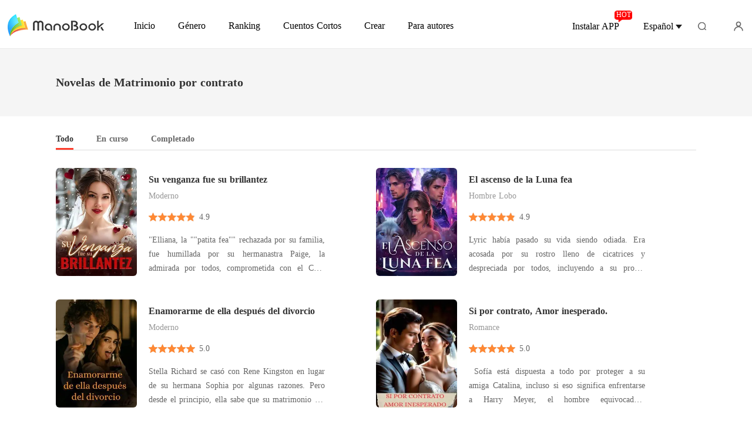

--- FILE ---
content_type: text/html; charset=utf-8
request_url: https://m.manobook.com/tags/Matrimonio-por-contrato-500376
body_size: 38787
content:
<!doctype html>
<html data-n-head-ssr lang="es" dir="ltr" data-n-head="%7B%22lang%22:%7B%22ssr%22:%22es%22%7D,%22dir%22:%7B%22ssr%22:%22ltr%22%7D%7D">
<head >
    <meta http-equiv="Expires" content="0"/>
    <meta http-equiv="Pragma" content="no-cache"/>
    <meta http-equiv="Cache-control" content="no-cache"/>
    <meta http-equiv="Cache" content="no-cache"/>
    <title>Matrimonio por contrato Novelas para Leer en Línea - Descarga Gratuita en ManoBook</title><meta  charset="utf-8"/><meta  name="viewport" content="width=device-width, initial-scale=1.0, maximum-scale=1.0, minimum-scale=1.0, user-scalable=no"/><meta  name="keywords" content="Matrimonio por contrato novelas, lectura en línea, rankings, descargas gratuitas, ManoBook, romance, vampiros, asesinos, gxg, lugar de trabajo, leyendas, delitos, familia, matriarquía, vida moderna, secuestros"/><meta  name="description" content="Descubre y descarga gratis las mejores novelas de Matrimonio por contrato en ManoBook. Explora una selección de obras de alta calidad que cubren temas como el romance, los vampiros, los asesinos, la auto sacrificio, gxg, el lugar de trabajo, leyendas, delitos, la familia, la matriarquía, la vida moderna, los secuestros y mucho más."/><link  rel="icon" type="image/x-icon" href="/favicon.ico"><link  rel="stylesheet" href="/swiper/swiper.min.css" defer><script  src="/sensorsdata.min.1.26.11.js" type="text/javascript" charset="utf-8" defer></script><script  src="/swiper/swiper-bundle.min.js" type="text/javascript" charset="utf-8" defer></script><script  src="/swiper/vue-awesome-swiper.js" type="text/javascript" charset="utf-8" defer></script><script  data-hid="gtm-script">if(!window._gtm_init){window._gtm_init=1;(function(w,n,d,m,e,p){w[d]=(w[d]==1||n[d]=='yes'||n[d]==1||n[m]==1||(w[e]&&w[e][p]&&w[e][p]()))?1:0})(window,navigator,'doNotTrack','msDoNotTrack','external','msTrackingProtectionEnabled');(function(w,d,s,l,x,y){w[x]={};w._gtm_inject=function(i){if(w.doNotTrack||w[x][i])return;w[x][i]=1;w[l]=w[l]||[];w[l].push({'gtm.start':new Date().getTime(),event:'gtm.js'});var f=d.getElementsByTagName(s)[0],j=d.createElement(s);j.async=true;j.src='https://www.googletagmanager.com/gtm.js?id='+i;f.parentNode.insertBefore(j,f);}})(window,document,'script','dataLayer','_gtm_ids','_gtm_inject')}</script><script  data-hid="google-tag-manager">!function(e,t,a,n,g){e[n]=e[n]||[],e[n].push({"gtm.start":(new Date).getTime(),event:"gtm.js"});var m=t.getElementsByTagName(a)[0],r=t.createElement(a);r.async=!0,r.src="https://www.googletagmanager.com/gtm.js?id=GTM-PWDLNZK",m.parentNode.insertBefore(r,m)}(window,document,"script","dataLayer")</script><script  data-hid="google-tag-manager-ldjson" type="application/ld+json">{"@context":"https://schema.org","@type":"WebSite","url":"https://m.manobook.com","potentialAction":[{"@type":"SearchAction","target":"https://m.manobook.com/searchHistory?keyword={search_term_string}","query-input":"required name=search_term_string"}]}</script><script  data-hid="google-tag-appinfo-ldjson" type="application/ld+json">{"@context":"https://schema.org","@type":"SoftwareApplication","name":"ManoBook","applicationCategory":"EntertainmentApplication","aggregateRating":{"@type":"AggregateRating","ratingValue":4.5,"ratingCount":142514},"offers":{"@type":"Offer","price":0}}</script><script  data-hid="ldjson-schema" type="application/ld+json">{"@context":"https://schema.org","@type":"ItemList","itemListElement":[{"@type":["ListItem","Book"],"position":1,"name":"Su venganza fue su brillantez","image":"https://cos-spres.cdreader.com/site-375(new)/0/16963/coverorgin.jpg?v=c90691a046d087b5ded60c36fbae66af","author":{"@type":"Person","name":"Lazy Sunday"},"description":"\"Elliana, la \"\"patita fea\"\" rechazada por su familia, fue humillada por su hermanastra Paige, la admirada por todos, comprometida con el CEO Cole, era la mujer más arrogante... hasta que él se casó con Elliana el día de la boda. Todos, atónitos, se preguntaron por qué había elegido a la mujer \"\"fea\"","url":"https://m.manobook.com/bookDetail/16963375/Moderno/Su-venganza-fue-su-brillantez"},{"@type":["ListItem","Book"],"position":2,"name":"El ascenso de la Luna fea","image":"https://cos-spres.cdreader.com/site-375(new)/0/19479/coverorgin.jpg?v=6f984eeaeacf730101a0f8b7f5e316dc","author":{"@type":"Person","name":"Syra Tucker"},"description":"Lyric había pasado su vida siendo odiada. Era acosada por su rostro lleno de cicatrices y despreciada por todos, incluyendo a su propio compañero. Todos le decían que era fea. Su compañero solo la mantenía cerca para ganar territorio, y en el momento en que consiguió lo que quería, la rechazó, deján","url":"https://m.manobook.com/bookDetail/19479375/Hombre-Lobo/El-ascenso-de-la-Luna-fea"},{"@type":["ListItem","Book"],"position":3,"name":"Enamorarme de ella después del divorcio","image":"https://cos-spres.cdreader.com/site-375(new)/0/14128/coverorgin.jpg?v=3af4f263aefe42a6061a86f483852973","author":{"@type":"Person","name":"PR"},"description":"Stella Richard se casó con Rene Kingston en lugar de su hermana Sophia por algunas razones. Pero desde el principio, ella sabe que su matrimonio era solo un contrato por tiempo límite y una vez que se cumplió el tiempo, ella tenía que irse. Para RK, este matrimonio fue solo una carga, pero para ella","url":"https://m.manobook.com/bookDetail/14128375/Moderno/Enamorarme-de-ella-después-del-divorcio"},{"@type":["ListItem","Book"],"position":4,"name":"Si por contrato, Amor inesperado.","image":"https://cos-spres.cdreader.com/site-375(new)/0/18237/coverorgin.jpg?v=7a7a7867f58db917a828ba670a428bcf","author":{"@type":"Person","name":"MAINUMBY"},"description":"Sofía está dispuesta a todo por proteger a su amiga Catalina, incluso si eso significa enfrentarse a Harry Meyer, el hombre equivocado... literalmente. En su prisa por impedir una boda que considera un error, termina ante Naven Fort, un poderoso y reservado empresario con un pasado tan misterioso","url":"https://m.manobook.com/bookDetail/18237375/Romance/Si-por-contrato-Amor-inesperado"},{"@type":["ListItem","Book"],"position":5,"name":"Tras una noche apasionante con el CEO","image":"https://cos-spres.cdreader.com/site-375(new)/0/14010/coverorgin.jpg?v=0ed0e9910497864a4255b24c913a29cb","author":{"@type":"Person","name":"Weeble"},"description":"Como simple asistenta, enviar un mensaje al CEO en plena noche para solicitar películas pornográficas fue un movimiento audaz.\n\nComo era de esperar, Bethany no recibió ninguna película. Sin embargo, el CEO le respondió que, aunque no tenía películas para compartir, podía ofrecerle una demostración e","url":"https://m.manobook.com/bookDetail/14010375/Moderno/Tras-una-noche-apasionante-con-el-CEO"},{"@type":["ListItem","Book"],"position":6,"name":"El Libro Negro: Cuando El Amor Se Convierte En Cero","image":"https://cos-spres.cdreader.com/site-375(new)/0/21851/coverorgin.jpg?v=d98f2bbdd237ed4de8b2f70280a99e94","author":{"@type":"Person","name":"Guxin Ruchu"},"description":"Tenía un \"Libro Negro\" donde restaba puntos a mi matrimonio cada vez que mi esposo, el Capo de Chicago, elegía a su amante sobre mí. Cuando el saldo llegara a cero, el contrato se rompería para siempre.\n\nEl día del aniversario de la muerte de mi padre, Dante me obligó a bajar de nuestro coche blinda","url":"https://m.manobook.com/bookDetail/21851375/Mafia/El-Libro-Negro-Cuando-El-Amor-Se-Convierte-En-Cero"},{"@type":["ListItem","Book"],"position":7,"name":"Mi asistente, mi misteriosa esposa","image":"https://cos-spres.cdreader.com/site-375(new)/0/13905/coverorgin.jpg?v=7a550ee31997a30b03aeb328c4b173a4","author":{"@type":"Person","name":"zongheng"},"description":"Durante dos años, Bryan solo vio a Eileen como asistente.\n\nElla necesitaba dinero para el tratamiento de su madre, y él pensó que ella nunca se iría por eso. \n\nA él le pareció justo ofrecerle ayuda económica a cambio de sexo.\n\nSin embargo, Bryan no esperaba enamorarse de ella. \n\nEileen se enfrentó a","url":"https://m.manobook.com/bookDetail/13905375/Moderno/Mi-asistente-mi-misteriosa-esposa"},{"@type":["ListItem","Book"],"position":8,"name":"Novia del Señor Millonario","image":"https://cos-spres.cdreader.com/site-375(new)/0/14250/coverorgin.jpg?v=ac067959868e92fe5d9d97d07fff8227","author":{"@type":"Person","name":"PR"},"description":"Anoche pasé una noche erótica con un desconocido en un bar.\nNo soy una mujer al azar. Hice esto porque estaba muy triste ayer.\nEl novio que había estado enamorado de mí durante tres años me dejó y se casó rápidamente con una chica rica.\nAunque actúo como si nada hubiera pasado delante de mis amigos,","url":"https://m.manobook.com/bookDetail/14250375/Moderno/Novia-del-Señor-Millonario"},{"@type":["ListItem","Book"],"position":9,"name":"Su Ex Mujer Es Heredera","image":"https://cos-spres.cdreader.com/site-375(new)/0/18530/coverorgin.jpg?v=90ef0ee373289b09c3d2895f1c61ef2f","author":{"@type":"Person","name":"PR"},"description":"-Señorita Roche, es hora de que se divorcie del señor Arnaud y vuelva a casa. Usted es la única heredera que el Amo está esperando.\n~•~\nPor amor, Julianna aceptó el matrimonio concertado con Franklin William Arnaud. Hizo todo lo posible para ganarse el corazón de su marido, pero cuando su antiguo am","url":"https://m.manobook.com/bookDetail/18530375/Romance/Su-Ex-Mujer-Es-Heredera"},{"@type":["ListItem","Book"],"position":10,"name":"Tesoro de CEO","image":"https://cos-spres.cdreader.com/site-375(new)/0/15288/coverorgin.jpg?v=5cc4bf6c8661ae09ae16df7301f3eb1e","author":{"@type":"Person","name":"PR"},"description":"Clarissa Chapman, un día, al entregar preservativos a una habitación de hotel, descubrió que su cliente era su... ¿prometido?\n¡Atrapó a su prometido y media hermana en la cama! ¡Solo entonces Clarissa se dio cuenta de que su novio de seis años la había engañado!\n¿Qué es más ridículo? Su padre dijo q","url":"https://m.manobook.com/bookDetail/15288375/Moderno/Tesoro-de-CEO"}]}</script><link rel="stylesheet" href="/_cd/css/b74b808.css"><link rel="stylesheet" href="/_cd/css/b2d5c14.css"><link rel="stylesheet" href="/_cd/css/dec8705.css"><link rel="stylesheet" href="/_cd/css/310bfb7.css"><link rel="stylesheet" href="/_cd/css/65dc75f.css"><link rel="stylesheet" href="/_cd/css/897f292.css"><link rel="stylesheet" href="/_cd/css/cad04b9.css"><link rel="stylesheet" href="/_cd/css/890996f.css"><link rel="stylesheet" href="/_cd/css/08b04fb.css"><link rel="stylesheet" href="/_cd/css/07d574c.css"><link rel="stylesheet" href="/_cd/css/aef6c51.css"><link rel="stylesheet" href="/_cd/css/1fb12a3.css"><link rel="stylesheet" href="/_cd/css/7d29a70.css">
    <meta name="p:domain_verify" content="bddbabbe37ebf7eeddc05e449033573a"/>
    <script>var g_environment={ASPNETCORE_ENVIRONMENT:"pro",langenv:"sp"};!function(e){var o;if("function"==typeof define&&define.amd&&(define(e),o=!0),"object"==typeof exports&&(module.exports=e(),o=!0),!o){var n=window.Cookies,i=window.Cookies=e();i.noConflict=function(){return window.Cookies=n,i}}}((function(){function e(){for(var e=0,o={};e<arguments.length;e++){var n=arguments[e];for(var i in n)o[i]=n[i]}return o}function o(e){return e.replace(/(%[0-9A-Z]{2})+/g,decodeURIComponent)}return function n(i){function t(){}function r(o,n,r){if("undefined"!=typeof document){"number"==typeof(r=e({path:"/"},t.defaults,r)).expires&&(r.expires=new Date(1*new Date+864e5*r.expires)),r.expires=r.expires?r.expires.toUTCString():"";try{var c=JSON.stringify(n);/^[\{\[]/.test(c)&&(n=c)}catch(e){}n=i.write?i.write(n,o):encodeURIComponent(String(n)).replace(/%(23|24|26|2B|3A|3C|3E|3D|2F|3F|40|5B|5D|5E|60|7B|7D|7C)/g,decodeURIComponent),o=encodeURIComponent(String(o)).replace(/%(23|24|26|2B|5E|60|7C)/g,decodeURIComponent).replace(/[\(\)]/g,escape);var a="";for(var s in r)r[s]&&(a+="; "+s,!0!==r[s]&&(a+="="+r[s].split(";")[0]));return document.cookie=o+"="+n+a}}function c(e,n){if("undefined"!=typeof document){for(var t={},r=document.cookie?document.cookie.split("; "):[],c=0;c<r.length;c++){var a=r[c].split("="),s=a.slice(1).join("=");n||'"'!==s.charAt(0)||(s=s.slice(1,-1));try{var m=o(a[0]);if(s=(i.read||i)(s,m)||o(s),n)try{s=JSON.parse(s)}catch(e){}if(t[m]=s,e===m)break}catch(e){}}return e?t[e]:t}}return t.set=r,t.get=function(e){return c(e,!1)},t.getJSON=function(e){return c(e,!0)},t.remove=function(o,n){r(o,"",e(n,{expires:-1}))},t.defaults={},t.withConverter=n,t}((function(){}))})),Cookies.set("env",g_environment.ASPNETCORE_ENVIRONMENT),Cookies.set("lang",g_environment.langenv);var LANG=g_environment.langenv,ENV=g_environment.ASPNETCORE_ENVIRONMENT,ua="",ipad="",isIphone="",isAndroid="",isMobile="",hostList={ft:{pc:"www.cdreader.com",h5:"mob.cdreader.com"},en:{pc:"www.moboreader.com",h5:"m.moboreader.com"},sp:{pc:"www.manobook.com",h5:"m.manobook.com"},pt:{pc:"www.lera.mobi",h5:"m.lera.mobi"},fr:{pc:"www.kifflire.com",h5:"m.kifflire.com"},ru:{pc:"www.litradnovie.com",h5:"m.litradnovie.com"},jp:{pc:"www.soukainovel.com",h5:"m.soukainovel.com"},id:{pc:"www.bakisah.com",h5:"m.bakisah.com"},th:{pc:"www.meghabook.com",h5:"m.meghabook.com"}};try{if(isIphone=!(ipad=(ua=navigator.userAgent).match(/(iPad).*OS\s([\d_]+)/))&&ua.match(/(iPhone\sOS)\s([\d_]+)/),isAndroid=ua.match(/(Android)\s+([\d.]+)/),isMobile=isIphone||isAndroid,"micromessenger"==window.navigator.userAgent.toLowerCase().match(/MicroMessenger/i)){var system={win:!1,mac:!1},p=navigator.platform;system.win=0==p.indexOf("Win"),system.mac=0==p.indexOf("Mac"),isMobile=!system.win&&!system.mac}if(!isMobile){var url=window.location.href,isReplace=!1;(ENV.includes("dev")||ENV.includes("test")||ENV.includes("stage"))&&(window.location.href.includes("officialwebsitec1mobile")&&(isReplace=!0),url=window.location.href.replace("officialwebsitec1mobile","officialwebsitec1pc")),"pro"===ENV&&(window.location.href.includes(hostList[LANG].h5)&&(isReplace=!0),url=window.location.href.replace(hostList[LANG].h5,hostList[LANG].pc)),-1===window.location.host.indexOf("192.168")&&isReplace?window.location.href=url:console.log("url",url)}}catch(e){console.error(e)}var time=null;function setRem(){try{let e=document.documentElement.clientWidth||document.body.clientWidth,o=10;(document.location.pathname.indexOf("pay")>-1||document.location.pathname.indexOf("thirdPay")>-1)&&e>750&&(e=750),document.getElementsByTagName("html")[0].style.fontSize=e/o+"px"}catch(e){}}setRem(),window.onresize=function(){window&&(setRem(),clearTimeout(time),time=setTimeout(()=>{setRem()},1e3))},document.addEventListener("gesturestart",(function(e){e.preventDefault()}))</script>
</head>
<body >
<noscript  data-hid="gtm-noscript" data-pbody="true"></noscript><div data-server-rendered="true" id="__cd"><!----><div id="__layout"><div max="3" data-v-20be84f8><div class="header inner-header" data-v-bc5f84e6 data-v-20be84f8><div class="header-top" data-v-bc5f84e6><div class="menu" data-v-bc5f84e6></div> <a href="/" title="ManoBook" data-v-bc5f84e6><div class="logo van-image" data-v-bc5f84e6><img src="/_cd/img/bookDetail-logo.ea50352.png" alt="ManoBook" class="van-image__img"><div class="van-image__loading"><i class="van-icon van-icon-photo van-image__loading-icon"><!----></i></div></div></a> <div class="head van-image van-image--round" data-v-bc5f84e6><img src="/_cd/img/head.e650802.jpg" alt="Login to ManoBook" class="van-image__img"></div> <div class="download" data-v-bc5f84e6><div class="flex" data-v-15de7939 data-v-bc5f84e6><!----> <div id="copyBtn" data-clipboard-text="" class="downloadIcon black" data-v-15de7939></div> <!----></div></div></div> <!----> <div class="toTop" style="display:none;" data-v-8ea05fce data-v-bc5f84e6 data-v-bc5f84e6><img src="[data-uri]" class="topIcon" data-v-8ea05fce> <p class="text" data-v-8ea05fce>TOP</p></div> <div class="bookDetail-user" data-v-02edad16 data-v-bc5f84e6><div class="van-overlay" style="display:none;" data-v-02edad16 data-v-02edad16></div> <div class="user-box" data-v-02edad16><div class="top flex-ac-js" data-v-02edad16><span class="van-ellipsis name" data-v-02edad16></span> <div class="right flex-ac" data-v-02edad16><img alt="icon" src="[data-uri]" class="icon" data-v-02edad16> <span data-v-02edad16>0</span></div></div> <div class="item flex-ac-js" data-v-02edad16><div class="left flex-ac" data-v-02edad16><img alt="icon" src="[data-uri]" class="icon" data-v-02edad16> <span data-v-02edad16>Recargar</span></div> <img alt="rightIcon" src="[data-uri]" class="rightIcon" data-v-02edad16></div> <div class="item flex-ac-js" data-v-02edad16><div class="left flex-ac" data-v-02edad16><img alt="icon" src="[data-uri]" class="icon" data-v-02edad16> <span data-v-02edad16>Historia</span></div> <img alt="rightIcon" src="[data-uri]" class="rightIcon" data-v-02edad16></div> <div class="item flex-ac-js" data-v-02edad16><div class="left flex-ac" data-v-02edad16><img alt="icon" src="[data-uri]" class="icon" data-v-02edad16> <span data-v-02edad16>Salir</span></div> <img alt="rightIcon" src="[data-uri]" class="rightIcon" data-v-02edad16></div> <div class="item flex-ac-js" data-v-02edad16><div class="left flex-ac" data-v-02edad16><img alt="icon" src="[data-uri]" class="icon" data-v-02edad16> <span data-v-02edad16>Instalar APP</span></div> <img alt="rightIcon" src="[data-uri]" class="rightIcon" data-v-02edad16></div> <div class="h50" data-v-02edad16></div></div></div> <div data-fetch-key="data-v-a1aaec02:0" data-v-a1aaec02 data-v-bc5f84e6><!----> <div class="list" data-v-a1aaec02><div class="pd-y-28" data-v-a1aaec02><a href="/" title="Inicio" class="item" data-v-a1aaec02><p data-v-a1aaec02>Inicio</p></a> <a href="/Books/Mujeres/Moderno" title="Género" class="item" data-v-a1aaec02><p data-v-a1aaec02>Género</p></a> <ul class="sub-menu" data-v-a1aaec02><li data-v-a1aaec02><a href="/Books/Mujeres/Modern" title="Modern" data-v-a1aaec02>
            Modern
          </a></li><li data-v-a1aaec02><a href="/Books/Mujeres/Werewolf" title="Werewolf" data-v-a1aaec02>
            Werewolf
          </a></li><li data-v-a1aaec02><a href="/Books/Mujeres/Short-stories" title="Short stories" data-v-a1aaec02>
            Short stories
          </a></li><li data-v-a1aaec02><a href="/Books/Mujeres/Romance" title="Romance" data-v-a1aaec02>
            Romance
          </a></li><li data-v-a1aaec02><a href="/Books/Mujeres/Billionaires" title="Billionaires" data-v-a1aaec02>
            Billionaires
          </a></li></ul> <a href="/ranking/M%C3%A1s-Vendidos" title="Ranking" class="item" data-v-a1aaec02><p data-v-a1aaec02>Ranking</p></a> <a href="/best-short-stories" title="Cuentos Cortos" class="item" data-v-a1aaec02><p data-v-a1aaec02>Cuentos Cortos</p></a></div></div></div> <div class="openApp flex-ac-js" data-v-4d9c3768 data-v-bc5f84e6><div class="left-box flex-ac" data-v-4d9c3768><img src="[data-uri]" alt="closeIcon" class="closeIcon" data-v-4d9c3768> <div class="info flex-ac" data-v-4d9c3768><img src="[data-uri]" alt="logo" class="logo" data-v-4d9c3768> <p data-v-4d9c3768>Obtenga su bonus en la App</p></div></div> <div id="copyBtn" data-clipboard-text="" class="right-box touch" data-v-4d9c3768>
    Abrir
  </div></div></div> <div class="tags_name" data-v-20be84f8><div class="t_page_title" data-v-20be84f8><h1 class="tag_h1 tag_nameTitle van-ellipsis" data-v-20be84f8>
        Novelas de Matrimonio por contrato
      </h1></div> <div class="tags_content" data-v-20be84f8><div role="feed" class="van-list" data-v-20be84f8> <div class="tags_li" data-v-20be84f8><div langTxt="[object Object]" class="newBookItemV2 new-book-item type_1 bookItem_0" data-v-20be84f8><a href="/bookDetail/16963375/Moderno/Su-venganza-fue-su-brillantez" class="item-left-box"><!----> <div class="bookImage book-image van-image" data-v-73761e3b><img src="https://cos-spres.cdreader.com/site-375(new)/0/16963/coverorgin.jpg?v=c90691a046d087b5ded60c36fbae66af&amp;imageMogr2/format/webp" alt="Su venganza fue su brillantez" class="van-image__img"><div class="van-image__loading"><i class="van-icon van-icon-photo van-image__loading-icon"><!----></i></div></div></a> <div class="right-box van-multi-ellipsis--l2"><a href="/bookDetail/16963375/Moderno/Su-venganza-fue-su-brillantez" class="flex"><h3 class="title van-multi-ellipsis--l2">Su venganza fue su brillantez</h3></a> <div class="flex-ac"><a href="/author/Lazy-Sunday" class="flex-ac"><div class="tag_autor van-ellipsis">Lazy Sunday</div></a> <span class="line"></span> <a href="/bookDetail/16963375/Moderno/Su-venganza-fue-su-brillantez" class="flex-ac"><span class="right-icon-1"></span> <span class="tag_autor">17.5M</span></a> <span class="line"></span> <a href="/bookDetail/16963375/Moderno/Su-venganza-fue-su-brillantez" class="flex-ac"><span class="right-icon-2"></span> <span class="tag_autor">860</span></a></div> <a href="/bookDetail/16963375/Moderno/Su-venganza-fue-su-brillantez" class="desc van-multi-ellipsis--l2">"Elliana, la ""patita fea"" rechazada por su familia, fue humillada por su hermanastra Paige, la admirada por todos, comprometida con el CEO Cole, era la mujer más arrogante... hasta que él se casó con Elliana el día de la boda. Todos, atónitos, se preguntaron por qué había elegido a la mujer ""fea"</a> <div class="flex-ac tag-box"><span class="tag_type category">Moderno</span> <!----> <a href="/tags/Boda-tras-un-corto-noviazgo-380375" class="tag_type">Boda tras un corto noviazgo</a><a href="/tags/CEO-419375" class="tag_type">CEO</a><a href="/tags/M%C3%BAltiples-identidades-453375" class="tag_type">Múltiples identidades</a><a href="/tags/Matrimonio-por-contrato-500376" aria-current="page" class="tag_type nuxt-link-exact-active nuxt-link-active">Matrimonio por contrato</a><a href="/tags/Dulce-500401" class="tag_type">Dulce</a></div> <!----> <div class="read-now">
        Leer ahora
      </div> <!----> <!----> <!----></div></div></div><div class="tags_li" data-v-20be84f8><div langTxt="[object Object]" class="newBookItemV2 new-book-item type_1 bookItem_1" data-v-20be84f8><a href="/bookDetail/19479375/Hombre-Lobo/El-ascenso-de-la-Luna-fea" class="item-left-box"><!----> <div class="bookImage book-image van-image" data-v-73761e3b><img src="https://cos-spres.cdreader.com/site-375(new)/0/19479/coverorgin.jpg?v=6f984eeaeacf730101a0f8b7f5e316dc&amp;imageMogr2/format/webp" alt="El ascenso de la Luna fea" class="van-image__img"><div class="van-image__loading"><i class="van-icon van-icon-photo van-image__loading-icon"><!----></i></div></div></a> <div class="right-box van-multi-ellipsis--l2"><a href="/bookDetail/19479375/Hombre-Lobo/El-ascenso-de-la-Luna-fea" class="flex"><h3 class="title van-multi-ellipsis--l2">El ascenso de la Luna fea</h3></a> <div class="flex-ac"><a href="/author/Syra-Tucker" class="flex-ac"><div class="tag_autor van-ellipsis">Syra Tucker</div></a> <span class="line"></span> <a href="/bookDetail/19479375/Hombre-Lobo/El-ascenso-de-la-Luna-fea" class="flex-ac"><span class="right-icon-1"></span> <span class="tag_autor">5M</span></a> <span class="line"></span> <a href="/bookDetail/19479375/Hombre-Lobo/El-ascenso-de-la-Luna-fea" class="flex-ac"><span class="right-icon-2"></span> <span class="tag_autor">261</span></a></div> <a href="/bookDetail/19479375/Hombre-Lobo/El-ascenso-de-la-Luna-fea" class="desc van-multi-ellipsis--l2">Lyric había pasado su vida siendo odiada. Era acosada por su rostro lleno de cicatrices y despreciada por todos, incluyendo a su propio compañero. Todos le decían que era fea. Su compañero solo la mantenía cerca para ganar territorio, y en el momento en que consiguió lo que quería, la rechazó, deján</a> <div class="flex-ac tag-box"><span class="tag_type category">Hombre Lobo</span> <!----> <a href="/tags/Amor-a-primera-vista-395375" class="tag_type">Amor a primera vista</a><a href="/tags/Matrimonio-por-contrato-500376" aria-current="page" class="tag_type nuxt-link-exact-active nuxt-link-active">Matrimonio por contrato</a><a href="/tags/Alfa-500386" class="tag_type">Alfa</a><a href="/tags/ArroganteDominante-500416" class="tag_type">Arrogante/Dominante</a></div> <!----> <div class="read-now">
        Leer ahora
      </div> <!----> <!----> <!----></div></div></div><div class="tags_li" data-v-20be84f8><div langTxt="[object Object]" class="newBookItemV2 new-book-item type_1 bookItem_2" data-v-20be84f8><a href="/bookDetail/14128375/Moderno/Enamorarme-de-ella-despu%C3%A9s-del-divorcio" class="item-left-box"><!----> <div class="bookImage book-image van-image" data-v-73761e3b><img src="https://cos-spres.cdreader.com/site-375(new)/0/14128/coverorgin.jpg?v=3af4f263aefe42a6061a86f483852973&amp;imageMogr2/format/webp" alt="Enamorarme de ella después del divorcio" class="van-image__img"><div class="van-image__loading"><i class="van-icon van-icon-photo van-image__loading-icon"><!----></i></div></div></a> <div class="right-box van-multi-ellipsis--l2"><a href="/bookDetail/14128375/Moderno/Enamorarme-de-ella-despu%C3%A9s-del-divorcio" class="flex"><h3 class="title van-multi-ellipsis--l2">Enamorarme de ella después del divorcio</h3></a> <div class="flex-ac"><a href="/author/PR" class="flex-ac"><div class="tag_autor van-ellipsis">PR</div></a> <span class="line"></span> <a href="/bookDetail/14128375/Moderno/Enamorarme-de-ella-despu%C3%A9s-del-divorcio" class="flex-ac"><span class="right-icon-1"></span> <span class="tag_autor">7.2M</span></a> <span class="line"></span> <a href="/bookDetail/14128375/Moderno/Enamorarme-de-ella-despu%C3%A9s-del-divorcio" class="flex-ac"><span class="right-icon-2"></span> <span class="tag_autor">696</span></a></div> <a href="/bookDetail/14128375/Moderno/Enamorarme-de-ella-despu%C3%A9s-del-divorcio" class="desc van-multi-ellipsis--l2">Stella Richard se casó con Rene Kingston en lugar de su hermana Sophia por algunas razones. Pero desde el principio, ella sabe que su matrimonio era solo un contrato por tiempo límite y una vez que se cumplió el tiempo, ella tenía que irse. Para RK, este matrimonio fue solo una carga, pero para ella</a> <div class="flex-ac tag-box"><span class="tag_type category">Moderno</span> <!----> <a href="/tags/Tri%C3%A1ngulo-amoroso-379375" class="tag_type">Triángulo amoroso</a><a href="/tags/Matrimonio-por-contrato-500376" aria-current="page" class="tag_type nuxt-link-exact-active nuxt-link-active">Matrimonio por contrato</a><a href="/tags/Amor-despu%C3%A9s-del-matrimonio-500382" class="tag_type">Amor después del matrimonio</a><a href="/tags/Dulce-500401" class="tag_type">Dulce</a></div> <!----> <div class="read-now">
        Leer ahora
      </div> <!----> <!----> <!----></div></div></div><div class="tags_li" data-v-20be84f8><div langTxt="[object Object]" class="newBookItemV2 new-book-item type_1 bookItem_3" data-v-20be84f8><a href="/bookDetail/18237375/Romance/Si-por-contrato-Amor-inesperado" class="item-left-box"><!----> <div class="bookImage book-image van-image" data-v-73761e3b><img src="https://cos-spres.cdreader.com/site-375(new)/0/18237/coverorgin.jpg?v=7a7a7867f58db917a828ba670a428bcf&amp;imageMogr2/format/webp" alt="Si por contrato, Amor inesperado." class="van-image__img"><div class="van-image__loading"><i class="van-icon van-icon-photo van-image__loading-icon"><!----></i></div></div></a> <div class="right-box van-multi-ellipsis--l2"><a href="/bookDetail/18237375/Romance/Si-por-contrato-Amor-inesperado" class="flex"><h3 class="title van-multi-ellipsis--l2">Si por contrato, Amor inesperado.</h3></a> <div class="flex-ac"><a href="/author/MAINUMBY" class="flex-ac"><div class="tag_autor van-ellipsis">MAINUMBY</div></a> <span class="line"></span> <a href="/bookDetail/18237375/Romance/Si-por-contrato-Amor-inesperado" class="flex-ac"><span class="right-icon-1"></span> <span class="tag_autor">864.6k</span></a> <span class="line"></span> <a href="/bookDetail/18237375/Romance/Si-por-contrato-Amor-inesperado" class="flex-ac"><span class="right-icon-2"></span> <span class="tag_autor">172</span></a></div> <a href="/bookDetail/18237375/Romance/Si-por-contrato-Amor-inesperado" class="desc van-multi-ellipsis--l2">
Sofía está dispuesta a todo por proteger a su amiga Catalina, incluso si eso significa enfrentarse a Harry Meyer, el hombre equivocado... literalmente. En su prisa por impedir una boda que considera un error, termina ante Naven Fort, un poderoso y reservado empresario con un pasado tan misterioso </a> <div class="flex-ac tag-box"><span class="tag_type category">Romance</span> <!----> <a href="/tags/CEO-419375" class="tag_type">CEO</a><a href="/tags/Matrimonio-por-contrato-500376" aria-current="page" class="tag_type nuxt-link-exact-active nuxt-link-active">Matrimonio por contrato</a><a href="/tags/Amor-despu%C3%A9s-del-matrimonio-500382" class="tag_type">Amor después del matrimonio</a><a href="/tags/Dulce-500401" class="tag_type">Dulce</a></div> <!----> <div class="read-now">
        Leer ahora
      </div> <!----> <!----> <!----></div></div></div><div class="tags_li" data-v-20be84f8><div langTxt="[object Object]" class="newBookItemV2 new-book-item type_1 bookItem_4" data-v-20be84f8><a href="/bookDetail/14010375/Moderno/Tras-una-noche-apasionante-con-el-CEO" class="item-left-box"><!----> <div class="bookImage book-image van-image" data-v-73761e3b><img src="https://cos-spres.cdreader.com/site-375(new)/0/14010/coverorgin.jpg?v=0ed0e9910497864a4255b24c913a29cb&amp;imageMogr2/format/webp" alt="Tras una noche apasionante con el CEO" class="van-image__img"><div class="van-image__loading"><i class="van-icon van-icon-photo van-image__loading-icon"><!----></i></div></div></a> <div class="right-box van-multi-ellipsis--l2"><a href="/bookDetail/14010375/Moderno/Tras-una-noche-apasionante-con-el-CEO" class="flex"><h3 class="title van-multi-ellipsis--l2">Tras una noche apasionante con el CEO</h3></a> <div class="flex-ac"><a href="/author/Weeble" class="flex-ac"><div class="tag_autor van-ellipsis">Weeble</div></a> <span class="line"></span> <a href="/bookDetail/14010375/Moderno/Tras-una-noche-apasionante-con-el-CEO" class="flex-ac"><span class="right-icon-1"></span> <span class="tag_autor">5.9M</span></a> <span class="line"></span> <a href="/bookDetail/14010375/Moderno/Tras-una-noche-apasionante-con-el-CEO" class="flex-ac"><span class="right-icon-2"></span> <span class="tag_autor">978</span></a></div> <a href="/bookDetail/14010375/Moderno/Tras-una-noche-apasionante-con-el-CEO" class="desc van-multi-ellipsis--l2">Como simple asistenta, enviar un mensaje al CEO en plena noche para solicitar películas pornográficas fue un movimiento audaz.

Como era de esperar, Bethany no recibió ninguna película. Sin embargo, el CEO le respondió que, aunque no tenía películas para compartir, podía ofrecerle una demostración e</a> <div class="flex-ac tag-box"><span class="tag_type category">Moderno</span> <!----> <a href="/tags/Primer-amor-346375" class="tag_type">Primer amor</a><a href="/tags/CEO-419375" class="tag_type">CEO</a><a href="/tags/Matrimonio-por-contrato-500376" aria-current="page" class="tag_type nuxt-link-exact-active nuxt-link-active">Matrimonio por contrato</a><a href="/tags/Dulce-500401" class="tag_type">Dulce</a></div> <!----> <div class="read-now">
        Leer ahora
      </div> <!----> <!----> <!----></div></div></div><div class="tags_li" data-v-20be84f8><div langTxt="[object Object]" class="newBookItemV2 new-book-item type_1 bookItem_5" data-v-20be84f8><a href="/bookDetail/21851375/Mafia/El-Libro-Negro-Cuando-El-Amor-Se-Convierte-En-Cero" class="item-left-box"><!----> <div class="bookImage book-image van-image" data-v-73761e3b><img src="https://cos-spres.cdreader.com/site-375(new)/0/21851/coverorgin.jpg?v=d98f2bbdd237ed4de8b2f70280a99e94&amp;imageMogr2/format/webp" alt="El Libro Negro: Cuando El Amor Se Convierte En Cero" class="van-image__img"><div class="van-image__loading"><i class="van-icon van-icon-photo van-image__loading-icon"><!----></i></div></div></a> <div class="right-box van-multi-ellipsis--l2"><a href="/bookDetail/21851375/Mafia/El-Libro-Negro-Cuando-El-Amor-Se-Convierte-En-Cero" class="flex"><h3 class="title van-multi-ellipsis--l2">El Libro Negro: Cuando El Amor Se Convierte En Cero</h3></a> <div class="flex-ac"><a href="/author/Guxin-Ruchu" class="flex-ac"><div class="tag_autor van-ellipsis">Guxin Ruchu</div></a> <span class="line"></span> <a href="/bookDetail/21851375/Mafia/El-Libro-Negro-Cuando-El-Amor-Se-Convierte-En-Cero" class="flex-ac"><span class="right-icon-1"></span> <span class="tag_autor">24.7k</span></a> <span class="line"></span> <a href="/bookDetail/21851375/Mafia/El-Libro-Negro-Cuando-El-Amor-Se-Convierte-En-Cero" class="flex-ac"><span class="right-icon-2"></span> <span class="tag_autor">23</span></a></div> <a href="/bookDetail/21851375/Mafia/El-Libro-Negro-Cuando-El-Amor-Se-Convierte-En-Cero" class="desc van-multi-ellipsis--l2">Tenía un "Libro Negro" donde restaba puntos a mi matrimonio cada vez que mi esposo, el Capo de Chicago, elegía a su amante sobre mí. Cuando el saldo llegara a cero, el contrato se rompería para siempre.

El día del aniversario de la muerte de mi padre, Dante me obligó a bajar de nuestro coche blinda</a> <div class="flex-ac tag-box"><span class="tag_type category">Mafia</span> <!----> <a href="/tags/Mafia-457375" class="tag_type">Mafia</a><a href="/tags/Matrimonio-por-contrato-500376" aria-current="page" class="tag_type nuxt-link-exact-active nuxt-link-active">Matrimonio por contrato</a><a href="/tags/Mafia-500782" class="tag_type">Mafia</a><a href="/tags/Matrimonio-por-contrato-500797" class="tag_type">Matrimonio por contrato</a><a href="/tags/Mafia-501050" class="tag_type">Mafia</a></div> <!----> <div class="read-now">
        Leer ahora
      </div> <!----> <!----> <!----></div></div></div><div class="tags_li" data-v-20be84f8><div langTxt="[object Object]" class="newBookItemV2 new-book-item type_1 bookItem_6" data-v-20be84f8><a href="/bookDetail/13905375/Moderno/Mi-asistente-mi-misteriosa-esposa" class="item-left-box"><!----> <div class="bookImage book-image van-image" data-v-73761e3b><img src="https://cos-spres.cdreader.com/site-375(new)/0/13905/coverorgin.jpg?v=7a550ee31997a30b03aeb328c4b173a4&amp;imageMogr2/format/webp" alt="Mi asistente, mi misteriosa esposa" class="van-image__img"><div class="van-image__loading"><i class="van-icon van-icon-photo van-image__loading-icon"><!----></i></div></div></a> <div class="right-box van-multi-ellipsis--l2"><a href="/bookDetail/13905375/Moderno/Mi-asistente-mi-misteriosa-esposa" class="flex"><h3 class="title van-multi-ellipsis--l2">Mi asistente, mi misteriosa esposa</h3></a> <div class="flex-ac"><a href="/author/zongheng" class="flex-ac"><div class="tag_autor van-ellipsis">zongheng</div></a> <span class="line"></span> <a href="/bookDetail/13905375/Moderno/Mi-asistente-mi-misteriosa-esposa" class="flex-ac"><span class="right-icon-1"></span> <span class="tag_autor">6.7M</span></a> <span class="line"></span> <a href="/bookDetail/13905375/Moderno/Mi-asistente-mi-misteriosa-esposa" class="flex-ac"><span class="right-icon-2"></span> <span class="tag_autor">460</span></a></div> <a href="/bookDetail/13905375/Moderno/Mi-asistente-mi-misteriosa-esposa" class="desc van-multi-ellipsis--l2">Durante dos años, Bryan solo vio a Eileen como asistente.

Ella necesitaba dinero para el tratamiento de su madre, y él pensó que ella nunca se iría por eso. 

A él le pareció justo ofrecerle ayuda económica a cambio de sexo.

Sin embargo, Bryan no esperaba enamorarse de ella. 

Eileen se enfrentó a</a> <div class="flex-ac tag-box"><span class="tag_type category">Moderno</span> <!----> <a href="/tags/Relaci%C3%B3n-secreta-373375" class="tag_type">Relación secreta</a><a href="/tags/CEO-419375" class="tag_type">CEO</a><a href="/tags/Matrimonio-por-contrato-500376" aria-current="page" class="tag_type nuxt-link-exact-active nuxt-link-active">Matrimonio por contrato</a><a href="/tags/Secretario-500393" class="tag_type">Secretario</a><a href="/tags/ArroganteDominante-500416" class="tag_type">Arrogante/Dominante</a></div> <!----> <div class="read-now">
        Leer ahora
      </div> <!----> <!----> <!----></div></div></div><div class="tags_li" data-v-20be84f8><div langTxt="[object Object]" class="newBookItemV2 new-book-item type_1 bookItem_7" data-v-20be84f8><a href="/bookDetail/14250375/Moderno/Novia-del-Se%C3%B1or-Millonario" class="item-left-box"><!----> <div class="bookImage book-image van-image" data-v-73761e3b><img src="https://cos-spres.cdreader.com/site-375(new)/0/14250/coverorgin.jpg?v=ac067959868e92fe5d9d97d07fff8227&amp;imageMogr2/format/webp" alt="Novia del Señor Millonario" class="van-image__img"><div class="van-image__loading"><i class="van-icon van-icon-photo van-image__loading-icon"><!----></i></div></div></a> <div class="right-box van-multi-ellipsis--l2"><a href="/bookDetail/14250375/Moderno/Novia-del-Se%C3%B1or-Millonario" class="flex"><h3 class="title van-multi-ellipsis--l2">Novia del Señor Millonario</h3></a> <div class="flex-ac"><a href="/author/PR" class="flex-ac"><div class="tag_autor van-ellipsis">PR</div></a> <span class="line"></span> <a href="/bookDetail/14250375/Moderno/Novia-del-Se%C3%B1or-Millonario" class="flex-ac"><span class="right-icon-1"></span> <span class="tag_autor">49.4M</span></a> <span class="line"></span> <a href="/bookDetail/14250375/Moderno/Novia-del-Se%C3%B1or-Millonario" class="flex-ac"><span class="right-icon-2"></span> <span class="tag_autor">476</span></a></div> <a href="/bookDetail/14250375/Moderno/Novia-del-Se%C3%B1or-Millonario" class="desc van-multi-ellipsis--l2">Anoche pasé una noche erótica con un desconocido en un bar.
No soy una mujer al azar. Hice esto porque estaba muy triste ayer.
El novio que había estado enamorado de mí durante tres años me dejó y se casó rápidamente con una chica rica.
Aunque actúo como si nada hubiera pasado delante de mis amigos,</a> <div class="flex-ac tag-box"><span class="tag_type category">Moderno</span> <!----> <a href="/tags/Matrimonio-por-contrato-500376" aria-current="page" class="tag_type nuxt-link-exact-active nuxt-link-active">Matrimonio por contrato</a><a href="/tags/Relaci%C3%B3n-de-una-noche-500377" class="tag_type">Relación de una noche</a></div> <!----> <div class="read-now">
        Leer ahora
      </div> <!----> <!----> <!----></div></div></div><div class="tags_li" data-v-20be84f8><div langTxt="[object Object]" class="newBookItemV2 new-book-item type_1 bookItem_8" data-v-20be84f8><a href="/bookDetail/18530375/Romance/Su-Ex-Mujer-Es-Heredera" class="item-left-box"><!----> <div class="bookImage book-image van-image" data-v-73761e3b><img src="https://cos-spres.cdreader.com/site-375(new)/0/18530/coverorgin.jpg?v=90ef0ee373289b09c3d2895f1c61ef2f&amp;imageMogr2/format/webp" alt="Su Ex Mujer Es Heredera" class="van-image__img"><div class="van-image__loading"><i class="van-icon van-icon-photo van-image__loading-icon"><!----></i></div></div></a> <div class="right-box van-multi-ellipsis--l2"><a href="/bookDetail/18530375/Romance/Su-Ex-Mujer-Es-Heredera" class="flex"><h3 class="title van-multi-ellipsis--l2">Su Ex Mujer Es Heredera</h3></a> <div class="flex-ac"><a href="/author/PR" class="flex-ac"><div class="tag_autor van-ellipsis">PR</div></a> <span class="line"></span> <a href="/bookDetail/18530375/Romance/Su-Ex-Mujer-Es-Heredera" class="flex-ac"><span class="right-icon-1"></span> <span class="tag_autor">462.7k</span></a> <span class="line"></span> <a href="/bookDetail/18530375/Romance/Su-Ex-Mujer-Es-Heredera" class="flex-ac"><span class="right-icon-2"></span> <span class="tag_autor">243</span></a></div> <a href="/bookDetail/18530375/Romance/Su-Ex-Mujer-Es-Heredera" class="desc van-multi-ellipsis--l2">-Señorita Roche, es hora de que se divorcie del señor Arnaud y vuelva a casa. Usted es la única heredera que el Amo está esperando.
~•~
Por amor, Julianna aceptó el matrimonio concertado con Franklin William Arnaud. Hizo todo lo posible para ganarse el corazón de su marido, pero cuando su antiguo am</a> <div class="flex-ac tag-box"><span class="tag_type category">Romance</span> <!----> <a href="/tags/Tri%C3%A1ngulo-amoroso-379375" class="tag_type">Triángulo amoroso</a><a href="/tags/CEO-419375" class="tag_type">CEO</a><a href="/tags/Matrimonio-por-contrato-500376" aria-current="page" class="tag_type nuxt-link-exact-active nuxt-link-active">Matrimonio por contrato</a></div> <!----> <div class="read-now">
        Leer ahora
      </div> <!----> <!----> <!----></div></div></div><div class="tags_li" data-v-20be84f8><div langTxt="[object Object]" class="newBookItemV2 new-book-item type_1 bookItem_9" data-v-20be84f8><a href="/bookDetail/15288375/Moderno/Tesoro-de-CEO" class="item-left-box"><!----> <div class="bookImage book-image van-image" data-v-73761e3b><img src="https://cos-spres.cdreader.com/site-375(new)/0/15288/coverorgin.jpg?v=5cc4bf6c8661ae09ae16df7301f3eb1e&amp;imageMogr2/format/webp" alt="Tesoro de CEO" class="van-image__img"><div class="van-image__loading"><i class="van-icon van-icon-photo van-image__loading-icon"><!----></i></div></div></a> <div class="right-box van-multi-ellipsis--l2"><a href="/bookDetail/15288375/Moderno/Tesoro-de-CEO" class="flex"><h3 class="title van-multi-ellipsis--l2">Tesoro de CEO</h3></a> <div class="flex-ac"><a href="/author/PR" class="flex-ac"><div class="tag_autor van-ellipsis">PR</div></a> <span class="line"></span> <a href="/bookDetail/15288375/Moderno/Tesoro-de-CEO" class="flex-ac"><span class="right-icon-1"></span> <span class="tag_autor">2.8M</span></a> <span class="line"></span> <a href="/bookDetail/15288375/Moderno/Tesoro-de-CEO" class="flex-ac"><span class="right-icon-2"></span> <span class="tag_autor">1087</span></a></div> <a href="/bookDetail/15288375/Moderno/Tesoro-de-CEO" class="desc van-multi-ellipsis--l2">Clarissa Chapman, un día, al entregar preservativos a una habitación de hotel, descubrió que su cliente era su... ¿prometido?
¡Atrapó a su prometido y media hermana en la cama! ¡Solo entonces Clarissa se dio cuenta de que su novio de seis años la había engañado!
¿Qué es más ridículo? Su padre dijo q</a> <div class="flex-ac tag-box"><span class="tag_type category">Moderno</span> <!----> <a href="/tags/CEO-419375" class="tag_type">CEO</a><a href="/tags/Matrimonio-por-contrato-500376" aria-current="page" class="tag_type nuxt-link-exact-active nuxt-link-active">Matrimonio por contrato</a></div> <!----> <div class="read-now">
        Leer ahora
      </div> <!----> <!----> <!----></div></div></div><div class="van-list__placeholder"></div></div></div></div> <div style="display:none;" data-v-3c1818f6 data-v-20be84f8><div class="van-overlay" data-v-3c1818f6></div> <div class="van-dialog" data-v-3c1818f6><div class="modal-box" data-v-3c1818f6><span class="modal-close" data-v-3c1818f6></span> <div class="content-box" data-v-3c1818f6><div class="page-title-box" data-v-3c1818f6><h2 class="p-title van-multi-ellipsis--l2" data-v-3c1818f6>Lista de etiquetas populares</h2></div> <div class="genre-box" data-v-3c1818f6><div class="woman-box" data-v-3c1818f6><div class="header" data-v-3c1818f6><img src="/_cd/img/tag_1.8fd52ea.png" alt="icon" data-v-3c1818f6> <h3 class="label" data-v-3c1818f6>Tema</h3></div> <div class="tag-box" data-v-3c1818f6><a href="/tags/Paranormal-305375" class="tag-item" data-v-3c1818f6>
                Paranormal
              </a><a href="/tags/Leyenda-306375" class="tag-item" data-v-3c1818f6>
                Leyenda
              </a><a href="/tags/Crimen-307375" class="tag-item" data-v-3c1818f6>
                Crimen
              </a><a href="/tags/Familia-308375" class="tag-item" data-v-3c1818f6>
                Familia
              </a><a href="/tags/Juego-de-roles-309375" class="tag-item" data-v-3c1818f6>
                Juego de roles
              </a><a href="/tags/Terror-310375" class="tag-item" data-v-3c1818f6>
                Terror
              </a><a href="/tags/Lujuria-313375" class="tag-item" data-v-3c1818f6>
                Lujuria
              </a><a href="/tags/Er%C3%B3tica-314375" class="tag-item" data-v-3c1818f6>
                Erótica
              </a><a href="/tags/Mito-315375" class="tag-item" data-v-3c1818f6>
                Mito
              </a><a href="/tags/Misterio-316375" class="tag-item" data-v-3c1818f6>
                Misterio
              </a><a href="/tags/Adolescente-318375" class="tag-item" data-v-3c1818f6>
                Adolescente
              </a><a href="/tags/Suspense-320375" class="tag-item" data-v-3c1818f6>
                Suspense
              </a><a href="/tags/Humor-322375" class="tag-item" data-v-3c1818f6>
                Humor
              </a><a href="/tags/Dulce-500401" class="tag-item" data-v-3c1818f6>
                Dulce
              </a><a href="/tags/BE-500402" class="tag-item" data-v-3c1818f6>
                BE
              </a><a href="/tags/Dram%C3%A1tico-500403" class="tag-item" data-v-3c1818f6>
                Dramático
              </a><a href="/tags/Trama-llena-de-altibajos-500411" class="tag-item" data-v-3c1818f6>
                Trama llena de altibajos
              </a><a href="/tags/Magical-500412" class="tag-item" data-v-3c1818f6>
                Magical
              </a><a href="/tags/SM-500413" class="tag-item" data-v-3c1818f6>
                SM
              </a><a href="/tags/LujuriaEr%C3%B3tica-500415" class="tag-item" data-v-3c1818f6>
                Lujuria/Erótica
              </a><a href="/tags/1V1-500417" class="tag-item" data-v-3c1818f6>
                1V1
              </a><a href="/tags/Lujuria-500642" class="tag-item" data-v-3c1818f6>
                Lujuria
              </a><a href="/tags/Er%C3%B3tica-500643" class="tag-item" data-v-3c1818f6>
                Erótica
              </a><a href="/tags/Adolescente-500644" class="tag-item" data-v-3c1818f6>
                Adolescente
              </a><a href="/tags/Lujuria-500737" class="tag-item" data-v-3c1818f6>
                Lujuria
              </a><a href="/tags/Er%C3%B3tica-500738" class="tag-item" data-v-3c1818f6>
                Erótica
              </a><a href="/tags/Adolescente-500739" class="tag-item" data-v-3c1818f6>
                Adolescente
              </a><a href="/tags/Tema-Leyenda-501081" class="tag-item" data-v-3c1818f6>
                Tema-Leyenda
              </a><a href="/tags/Tema-Crimen-501082" class="tag-item" data-v-3c1818f6>
                Tema-Crimen
              </a><a href="/tags/Tema-Familia-501083" class="tag-item" data-v-3c1818f6>
                Tema-Familia
              </a><a href="/tags/Tema-Lujuria-501084" class="tag-item" data-v-3c1818f6>
                Tema-Lujuria
              </a><a href="/tags/Tema-Er%C3%B3tica-501085" class="tag-item" data-v-3c1818f6>
                Tema-Erótica
              </a><a href="/tags/Tema-Mito-501086" class="tag-item" data-v-3c1818f6>
                Tema-Mito
              </a><a href="/tags/Tema-Misterio-501087" class="tag-item" data-v-3c1818f6>
                Tema-Misterio
              </a><a href="/tags/Suspenso-501088" class="tag-item" data-v-3c1818f6>
                Suspenso
              </a><a href="/tags/Romance-501089" class="tag-item" data-v-3c1818f6>
                Romance
              </a></div></div><div class="woman-box" data-v-3c1818f6><div class="header" data-v-3c1818f6><img src="/_cd/img/tag_2.c40ded3.png" alt="icon" data-v-3c1818f6> <h3 class="label" data-v-3c1818f6>Cosmovisión</h3></div> <div class="tag-box" data-v-3c1818f6><a href="/tags/Tribu-325375" class="tag-item" data-v-3c1818f6>
                Tribu
              </a><a href="/tags/Fantas%C3%ADa-328375" class="tag-item" data-v-3c1818f6>
                Fantasía
              </a><a href="/tags/Urbano-500418" class="tag-item" data-v-3c1818f6>
                Urbano
              </a><a href="/tags/Oscuridad-500687" class="tag-item" data-v-3c1818f6>
                Oscuridad
              </a><a href="/tags/Moderno-500688" class="tag-item" data-v-3c1818f6>
                Moderno
              </a><a href="/tags/Distop%C3%ADa-500689" class="tag-item" data-v-3c1818f6>
                Distopía
              </a><a href="/tags/Civilizaci%C3%B3n-perdida-500690" class="tag-item" data-v-3c1818f6>
                Civilización perdida
              </a><a href="/tags/Tiempos-antiguos-500691" class="tag-item" data-v-3c1818f6>
                Tiempos antiguos
              </a><a href="/tags/Edad-Media-500692" class="tag-item" data-v-3c1818f6>
                Edad Media
              </a><a href="/tags/Hermandad-501070" class="tag-item" data-v-3c1818f6>
                Hermandad
              </a><a href="/tags/Mayordomo-501071" class="tag-item" data-v-3c1818f6>
                Mayordomo
              </a><a href="/tags/Trillizo-501072" class="tag-item" data-v-3c1818f6>
                Trillizo
              </a><a href="/tags/Realeza-501073" class="tag-item" data-v-3c1818f6>
                Realeza
              </a></div></div><div class="woman-box" data-v-3c1818f6><div class="header" data-v-3c1818f6><img src="/_cd/img/tag_3.95d6383.png" alt="icon" data-v-3c1818f6> <h3 class="label" data-v-3c1818f6>Trama</h3></div> <div class="tag-box" data-v-3c1818f6><a href="/tags/Amor-secreto-335375" class="tag-item" data-v-3c1818f6>
                Amor secreto
              </a><a href="/tags/Secuestro-336375" class="tag-item" data-v-3c1818f6>
                Secuestro
              </a><a href="/tags/Cazafortunas-337375" class="tag-item" data-v-3c1818f6>
                Cazafortunas
              </a><a href="/tags/Matromonio-arreglado-338375" class="tag-item" data-v-3c1818f6>
                Matromonio arreglado
              </a><a href="/tags/PTSD-339375" class="tag-item" data-v-3c1818f6>
                PTSD
              </a><a href="/tags/Traici%C3%B3n-340375" class="tag-item" data-v-3c1818f6>
                Traición
              </a><a href="/tags/Amor-forzado-341375" class="tag-item" data-v-3c1818f6>
                Amor forzado
              </a><a href="/tags/Clases-sociales-342375" class="tag-item" data-v-3c1818f6>
                Clases sociales
              </a><a href="/tags/Obsesi%C3%B3n-343375" class="tag-item" data-v-3c1818f6>
                Obsesión
              </a><a href="/tags/Cenicienta-344375" class="tag-item" data-v-3c1818f6>
                Cenicienta
              </a><a href="/tags/Primera-experiencia-345375" class="tag-item" data-v-3c1818f6>
                Primera experiencia
              </a><a href="/tags/Primer-amor-346375" class="tag-item" data-v-3c1818f6>
                Primer amor
              </a><a href="/tags/Odio-amor-348375" class="tag-item" data-v-3c1818f6>
                Odio-amor
              </a><a href="/tags/Compromiso-fallido-349375" class="tag-item" data-v-3c1818f6>
                Compromiso fallido
              </a><a href="/tags/Poliandria-351375" class="tag-item" data-v-3c1818f6>
                Poliandria
              </a><a href="/tags/Compartir-cuerpo-352375" class="tag-item" data-v-3c1818f6>
                Compartir cuerpo
              </a><a href="/tags/Desarrollo-marital-354375" class="tag-item" data-v-3c1818f6>
                Desarrollo marital
              </a><a href="/tags/Venganza-355375" class="tag-item" data-v-3c1818f6>
                Venganza
              </a><a href="/tags/Renacimiento-356375" class="tag-item" data-v-3c1818f6>
                Renacimiento
              </a><a href="/tags/Familia-complicada-357375" class="tag-item" data-v-3c1818f6>
                Familia complicada
              </a><a href="/tags/Mafia-endeudada-358375" class="tag-item" data-v-3c1818f6>
                Mafia endeudada
              </a><a href="/tags/Embarazo-359375" class="tag-item" data-v-3c1818f6>
                Embarazo
              </a><a href="/tags/Disfraz-361375" class="tag-item" data-v-3c1818f6>
                Disfraz
              </a><a href="/tags/Desfiguraci%C3%B3n-362375" class="tag-item" data-v-3c1818f6>
                Desfiguración
              </a><a href="/tags/Citas-falsas-364375" class="tag-item" data-v-3c1818f6>
                Citas falsas
              </a><a href="/tags/Tutela-365375" class="tag-item" data-v-3c1818f6>
                Tutela
              </a><a href="/tags/Trabajo-a-tiempo-parcial-366375" class="tag-item" data-v-3c1818f6>
                Trabajo a tiempo parcial
              </a><a href="/tags/Desarrollo-de-personaje-367375" class="tag-item" data-v-3c1818f6>
                Desarrollo de personaje
              </a><a href="/tags/Confinamiento-368375" class="tag-item" data-v-3c1818f6>
                Confinamiento
              </a><a href="/tags/Jerarqu%C3%ADa-369375" class="tag-item" data-v-3c1818f6>
                Jerarquía
              </a><a href="/tags/Amor-fr%C3%ADo-370375" class="tag-item" data-v-3c1818f6>
                Amor frío
              </a><a href="/tags/Divorcio-371375" class="tag-item" data-v-3c1818f6>
                Divorcio
              </a><a href="/tags/Reencuentro-372375" class="tag-item" data-v-3c1818f6>
                Reencuentro
              </a><a href="/tags/Relaci%C3%B3n-secreta-373375" class="tag-item" data-v-3c1818f6>
                Relación secreta
              </a><a href="/tags/Violaci%C3%B3n-375375" class="tag-item" data-v-3c1818f6>
                Violación
              </a><a href="/tags/Vida-arreglada-376375" class="tag-item" data-v-3c1818f6>
                Vida arreglada
              </a><a href="/tags/Rival-de-amor-377375" class="tag-item" data-v-3c1818f6>
                Rival de amor
              </a><a href="/tags/Cambio-de-personalidad-378375" class="tag-item" data-v-3c1818f6>
                Cambio de personalidad
              </a><a href="/tags/Tri%C3%A1ngulo-amoroso-379375" class="tag-item" data-v-3c1818f6>
                Triángulo amoroso
              </a><a href="/tags/Boda-tras-un-corto-noviazgo-380375" class="tag-item" data-v-3c1818f6>
                Boda tras un corto noviazgo
              </a><a href="/tags/Profesor-y-estudiante-381375" class="tag-item" data-v-3c1818f6>
                Profesor y estudiante
              </a><a href="/tags/S%C3%ADndrome-de-Estocolmo-385375" class="tag-item" data-v-3c1818f6>
                Síndrome de Estocolmo
              </a><a href="/tags/Muerte-386375" class="tag-item" data-v-3c1818f6>
                Muerte
              </a><a href="/tags/Cohabitaci%C3%B3n-387375" class="tag-item" data-v-3c1818f6>
                Cohabitación
              </a><a href="/tags/Amor-de-infancia-388375" class="tag-item" data-v-3c1818f6>
                Amor de infancia
              </a><a href="/tags/Fortuna-inesperada-389375" class="tag-item" data-v-3c1818f6>
                Fortuna inesperada
              </a><a href="/tags/Transfiguraci%C3%B3n-390375" class="tag-item" data-v-3c1818f6>
                Transfiguración
              </a><a href="/tags/Citas-en-l%C3%ADnea-391375" class="tag-item" data-v-3c1818f6>
                Citas en línea
              </a><a href="/tags/Malentendido-392375" class="tag-item" data-v-3c1818f6>
                Malentendido
              </a><a href="/tags/Comedia-393375" class="tag-item" data-v-3c1818f6>
                Comedia
              </a><a href="/tags/Trampa-394375" class="tag-item" data-v-3c1818f6>
                Trampa
              </a><a href="/tags/Amor-a-primera-vista-395375" class="tag-item" data-v-3c1818f6>
                Amor a primera vista
              </a><a href="/tags/Complot-397375" class="tag-item" data-v-3c1818f6>
                Complot
              </a><a href="/tags/Identidad-oculta-398375" class="tag-item" data-v-3c1818f6>
                Identidad oculta
              </a><a href="/tags/Bancarrota-399375" class="tag-item" data-v-3c1818f6>
                Bancarrota
              </a><a href="/tags/Seducci%C3%B3n-400375" class="tag-item" data-v-3c1818f6>
                Seducción
              </a><a href="/tags/Barrera-lingu%C3%ADstica-401375" class="tag-item" data-v-3c1818f6>
                Barrera linguística
              </a><a href="/tags/Paternidad-402375" class="tag-item" data-v-3c1818f6>
                Paternidad
              </a><a href="/tags/Amor-a-larga-distancia-403375" class="tag-item" data-v-3c1818f6>
                Amor a larga distancia
              </a><a href="/tags/Maldici%C3%B3n-404375" class="tag-item" data-v-3c1818f6>
                Maldición
              </a><a href="/tags/Matrimonio-por-contrato-500376" class="tag-item active" data-v-3c1818f6>
                Matrimonio por contrato
              </a><a href="/tags/Relaci%C3%B3n-de-una-noche-500377" class="tag-item" data-v-3c1818f6>
                Relación de una noche
              </a><a href="/tags/ABO-500378" class="tag-item" data-v-3c1818f6>
                ABO
              </a><a href="/tags/Reci%C3%A9n-adulto-500379" class="tag-item" data-v-3c1818f6>
                Recién adulto
              </a><a href="/tags/Escuela-secundaria-500380" class="tag-item" data-v-3c1818f6>
                Escuela secundaria
              </a><a href="/tags/De-amigos-a-amados-500381" class="tag-item" data-v-3c1818f6>
                De amigos a amados
              </a><a href="/tags/Amor-despu%C3%A9s-del-matrimonio-500382" class="tag-item" data-v-3c1818f6>
                Amor después del matrimonio
              </a><a href="/tags/Intercambio-de-almas-500384" class="tag-item" data-v-3c1818f6>
                Intercambio de almas
              </a><a href="/tags/Viaje-en-el-tiempo-500385" class="tag-item" data-v-3c1818f6>
                Viaje en el tiempo
              </a><a href="/tags/Amor-en-la-oficina-500410" class="tag-item" data-v-3c1818f6>
                Amor en la oficina
              </a><a href="/tags/Amor-secreto-500645" class="tag-item" data-v-3c1818f6>
                Amor secreto
              </a><a href="/tags/Secuestro-500646" class="tag-item" data-v-3c1818f6>
                Secuestro
              </a><a href="/tags/Clases-sociales-500647" class="tag-item" data-v-3c1818f6>
                Clases sociales
              </a><a href="/tags/Obsesi%C3%B3n-500648" class="tag-item" data-v-3c1818f6>
                Obsesión
              </a><a href="/tags/Cenicienta-500649" class="tag-item" data-v-3c1818f6>
                Cenicienta
              </a><a href="/tags/Primera-experiencia-500650" class="tag-item" data-v-3c1818f6>
                Primera experiencia
              </a><a href="/tags/Odio-amor-500651" class="tag-item" data-v-3c1818f6>
                Odio-amor
              </a><a href="/tags/Compromiso-fallido-500652" class="tag-item" data-v-3c1818f6>
                Compromiso fallido
              </a><a href="/tags/Poliandria-500653" class="tag-item" data-v-3c1818f6>
                Poliandria
              </a><a href="/tags/Compartir-cuerpo-500654" class="tag-item" data-v-3c1818f6>
                Compartir cuerpo
              </a><a href="/tags/Desarrollo-marital-500655" class="tag-item" data-v-3c1818f6>
                Desarrollo marital
              </a><a href="/tags/Renacimiento-500656" class="tag-item" data-v-3c1818f6>
                Renacimiento
              </a><a href="/tags/Familia-complicada-500657" class="tag-item" data-v-3c1818f6>
                Familia complicada
              </a><a href="/tags/Mafia-endeudada-500658" class="tag-item" data-v-3c1818f6>
                Mafia endeudada
              </a><a href="/tags/Disfraz-500659" class="tag-item" data-v-3c1818f6>
                Disfraz
              </a><a href="/tags/Desfiguraci%C3%B3n-500660" class="tag-item" data-v-3c1818f6>
                Desfiguración
              </a><a href="/tags/Citas-falsas-500661" class="tag-item" data-v-3c1818f6>
                Citas falsas
              </a><a href="/tags/Tutela-500662" class="tag-item" data-v-3c1818f6>
                Tutela
              </a><a href="/tags/Trabajo-a-tiempo-parcial-500663" class="tag-item" data-v-3c1818f6>
                Trabajo a tiempo parcial
              </a><a href="/tags/Desarrollo-de-personaje-500664" class="tag-item" data-v-3c1818f6>
                Desarrollo de personaje
              </a><a href="/tags/Confinamiento-500665" class="tag-item" data-v-3c1818f6>
                Confinamiento
              </a><a href="/tags/Jerarqu%C3%ADa-500666" class="tag-item" data-v-3c1818f6>
                Jerarquía
              </a><a href="/tags/Amor-fr%C3%ADo-500667" class="tag-item" data-v-3c1818f6>
                Amor frío
              </a><a href="/tags/Reencuentro-500668" class="tag-item" data-v-3c1818f6>
                Reencuentro
              </a><a href="/tags/Vida-arreglada-500669" class="tag-item" data-v-3c1818f6>
                Vida arreglada
              </a><a href="/tags/Rival-de-amor-500670" class="tag-item" data-v-3c1818f6>
                Rival de amor
              </a><a href="/tags/Cambio-de-personalidad-500671" class="tag-item" data-v-3c1818f6>
                Cambio de personalidad
              </a><a href="/tags/S%C3%ADndrome-de-Estocolmo-500672" class="tag-item" data-v-3c1818f6>
                Síndrome de Estocolmo
              </a><a href="/tags/Muerte-500673" class="tag-item" data-v-3c1818f6>
                Muerte
              </a><a href="/tags/Cohabitaci%C3%B3n-500674" class="tag-item" data-v-3c1818f6>
                Cohabitación
              </a><a href="/tags/Amor-de-infancia-500675" class="tag-item" data-v-3c1818f6>
                Amor de infancia
              </a><a href="/tags/Fortuna-inesperada-500676" class="tag-item" data-v-3c1818f6>
                Fortuna inesperada
              </a><a href="/tags/Transfiguraci%C3%B3n-500677" class="tag-item" data-v-3c1818f6>
                Transfiguración
              </a><a href="/tags/Malentendido-500678" class="tag-item" data-v-3c1818f6>
                Malentendido
              </a><a href="/tags/Comedia-500679" class="tag-item" data-v-3c1818f6>
                Comedia
              </a><a href="/tags/Complot-500680" class="tag-item" data-v-3c1818f6>
                Complot
              </a><a href="/tags/Identidad-oculta-500681" class="tag-item" data-v-3c1818f6>
                Identidad oculta
              </a><a href="/tags/Bancarrota-500682" class="tag-item" data-v-3c1818f6>
                Bancarrota
              </a><a href="/tags/Seducci%C3%B3n-500683" class="tag-item" data-v-3c1818f6>
                Seducción
              </a><a href="/tags/Barrera-lingu%C3%ADstica-500684" class="tag-item" data-v-3c1818f6>
                Barrera linguística
              </a><a href="/tags/Paternidad-500685" class="tag-item" data-v-3c1818f6>
                Paternidad
              </a><a href="/tags/Amor-a-larga-distancia-500686" class="tag-item" data-v-3c1818f6>
                Amor a larga distancia
              </a><a href="/tags/Amor-secreto-500740" class="tag-item" data-v-3c1818f6>
                Amor secreto
              </a><a href="/tags/Secuestro-500741" class="tag-item" data-v-3c1818f6>
                Secuestro
              </a><a href="/tags/Clases-sociales-500742" class="tag-item" data-v-3c1818f6>
                Clases sociales
              </a><a href="/tags/Obsesi%C3%B3n-500743" class="tag-item" data-v-3c1818f6>
                Obsesión
              </a><a href="/tags/Cenicienta-500744" class="tag-item" data-v-3c1818f6>
                Cenicienta
              </a><a href="/tags/Primera-experiencia-500745" class="tag-item" data-v-3c1818f6>
                Primera experiencia
              </a><a href="/tags/Odio-amor-500746" class="tag-item" data-v-3c1818f6>
                Odio-amor
              </a><a href="/tags/Compromiso-fallido-500747" class="tag-item" data-v-3c1818f6>
                Compromiso fallido
              </a><a href="/tags/Poliandria-500748" class="tag-item" data-v-3c1818f6>
                Poliandria
              </a><a href="/tags/Compartir-cuerpo-500749" class="tag-item" data-v-3c1818f6>
                Compartir cuerpo
              </a><a href="/tags/Desarrollo-marital-500750" class="tag-item" data-v-3c1818f6>
                Desarrollo marital
              </a><a href="/tags/Renacimiento-500751" class="tag-item" data-v-3c1818f6>
                Renacimiento
              </a><a href="/tags/Familia-complicada-500752" class="tag-item" data-v-3c1818f6>
                Familia complicada
              </a><a href="/tags/Mafia-endeudada-500753" class="tag-item" data-v-3c1818f6>
                Mafia endeudada
              </a><a href="/tags/Disfraz-500754" class="tag-item" data-v-3c1818f6>
                Disfraz
              </a><a href="/tags/Desfiguraci%C3%B3n-500755" class="tag-item" data-v-3c1818f6>
                Desfiguración
              </a><a href="/tags/Citas-falsas-500756" class="tag-item" data-v-3c1818f6>
                Citas falsas
              </a><a href="/tags/Tutela-500757" class="tag-item" data-v-3c1818f6>
                Tutela
              </a><a href="/tags/Trabajo-a-tiempo-parcial-500758" class="tag-item" data-v-3c1818f6>
                Trabajo a tiempo parcial
              </a><a href="/tags/Desarrollo-de-personaje-500759" class="tag-item" data-v-3c1818f6>
                Desarrollo de personaje
              </a><a href="/tags/Confinamiento-500760" class="tag-item" data-v-3c1818f6>
                Confinamiento
              </a><a href="/tags/Jerarqu%C3%ADa-500761" class="tag-item" data-v-3c1818f6>
                Jerarquía
              </a><a href="/tags/Amor-fr%C3%ADo-500762" class="tag-item" data-v-3c1818f6>
                Amor frío
              </a><a href="/tags/Reencuentro-500763" class="tag-item" data-v-3c1818f6>
                Reencuentro
              </a><a href="/tags/Vida-arreglada-500764" class="tag-item" data-v-3c1818f6>
                Vida arreglada
              </a><a href="/tags/Rival-de-amor-500765" class="tag-item" data-v-3c1818f6>
                Rival de amor
              </a><a href="/tags/Cambio-de-personalidad-500766" class="tag-item" data-v-3c1818f6>
                Cambio de personalidad
              </a><a href="/tags/S%C3%ADndrome-de-Estocolmo-500767" class="tag-item" data-v-3c1818f6>
                Síndrome de Estocolmo
              </a><a href="/tags/Muerte-500768" class="tag-item" data-v-3c1818f6>
                Muerte
              </a><a href="/tags/Cohabitaci%C3%B3n-500769" class="tag-item" data-v-3c1818f6>
                Cohabitación
              </a><a href="/tags/Amor-de-infancia-500770" class="tag-item" data-v-3c1818f6>
                Amor de infancia
              </a><a href="/tags/Fortuna-inesperada-500771" class="tag-item" data-v-3c1818f6>
                Fortuna inesperada
              </a><a href="/tags/Transfiguraci%C3%B3n-500772" class="tag-item" data-v-3c1818f6>
                Transfiguración
              </a><a href="/tags/Malentendido-500773" class="tag-item" data-v-3c1818f6>
                Malentendido
              </a><a href="/tags/Comedia-500774" class="tag-item" data-v-3c1818f6>
                Comedia
              </a><a href="/tags/Complot-500775" class="tag-item" data-v-3c1818f6>
                Complot
              </a><a href="/tags/Identidad-oculta-500776" class="tag-item" data-v-3c1818f6>
                Identidad oculta
              </a><a href="/tags/Bancarrota-500777" class="tag-item" data-v-3c1818f6>
                Bancarrota
              </a><a href="/tags/Seducci%C3%B3n-500778" class="tag-item" data-v-3c1818f6>
                Seducción
              </a><a href="/tags/Barrera-lingu%C3%ADstica-500779" class="tag-item" data-v-3c1818f6>
                Barrera linguística
              </a><a href="/tags/Paternidad-500780" class="tag-item" data-v-3c1818f6>
                Paternidad
              </a><a href="/tags/Amor-a-larga-distancia-500781" class="tag-item" data-v-3c1818f6>
                Amor a larga distancia
              </a><a href="/tags/Adolescencia-501046" class="tag-item" data-v-3c1818f6>
                Adolescencia
              </a><a href="/tags/M%C3%A1gico-501047" class="tag-item" data-v-3c1818f6>
                Mágico
              </a><a href="/tags/LujuriaEr%C3%B3tica-501048" class="tag-item" data-v-3c1818f6>
                Lujuria/Erótica
              </a><a href="/tags/Mitos-n%C3%B3rdicos-501090" class="tag-item" data-v-3c1818f6>
                Mitos nórdicos
              </a><a href="/tags/atriarcado-501091" class="tag-item" data-v-3c1818f6>
                atriarcado
              </a></div></div><div class="woman-box" data-v-3c1818f6><div class="header" data-v-3c1818f6><img src="/_cd/img/tag_4.aa4061c.png" alt="icon" data-v-3c1818f6> <h3 class="label" data-v-3c1818f6>Rasgos de personajes</h3></div> <div class="tag-box" data-v-3c1818f6><a href="/tags/Esclavos-sexuales-405375" class="tag-item" data-v-3c1818f6>
                Esclavos sexuales
              </a><a href="/tags/Amigos-con-beneficios-406375" class="tag-item" data-v-3c1818f6>
                Amigos con beneficios
              </a><a href="/tags/Beb%C3%A9-407375" class="tag-item" data-v-3c1818f6>
                Bebé
              </a><a href="/tags/Celebridades-408375" class="tag-item" data-v-3c1818f6>
                Celebridades
              </a><a href="/tags/Homosexual-411375" class="tag-item" data-v-3c1818f6>
                Homosexual
              </a><a href="/tags/Sadismo-412375" class="tag-item" data-v-3c1818f6>
                Sadismo
              </a><a href="/tags/Sirviente-413375" class="tag-item" data-v-3c1818f6>
                Sirviente
              </a><a href="/tags/Ex-esposa-414375" class="tag-item" data-v-3c1818f6>
                Ex esposa
              </a><a href="/tags/IA-415375" class="tag-item" data-v-3c1818f6>
                IA
              </a><a href="/tags/Bailarines-416375" class="tag-item" data-v-3c1818f6>
                Bailarines
              </a><a href="/tags/Vampiros-417375" class="tag-item" data-v-3c1818f6>
                Vampiros
              </a><a href="/tags/Hadas-418375" class="tag-item" data-v-3c1818f6>
                Hadas
              </a><a href="/tags/CEO-419375" class="tag-item" data-v-3c1818f6>
                CEO
              </a><a href="/tags/Criminales-420375" class="tag-item" data-v-3c1818f6>
                Criminales
              </a><a href="/tags/Autor-421375" class="tag-item" data-v-3c1818f6>
                Autor
              </a><a href="/tags/Geek-424375" class="tag-item" data-v-3c1818f6>
                Geek
              </a><a href="/tags/Pareja-425375" class="tag-item" data-v-3c1818f6>
                Pareja
              </a><a href="/tags/Doctor-428375" class="tag-item" data-v-3c1818f6>
                Doctor
              </a><a href="/tags/Doctora-429375" class="tag-item" data-v-3c1818f6>
                Doctora
              </a><a href="/tags/Estrellas-430375" class="tag-item" data-v-3c1818f6>
                Estrellas
              </a><a href="/tags/Masoquismo-434375" class="tag-item" data-v-3c1818f6>
                Masoquismo
              </a><a href="/tags/Nerd-435375" class="tag-item" data-v-3c1818f6>
                Nerd
              </a><a href="/tags/Gemelos-436375" class="tag-item" data-v-3c1818f6>
                Gemelos
              </a><a href="/tags/Abogado-437375" class="tag-item" data-v-3c1818f6>
                Abogado
              </a><a href="/tags/Lolita-439375" class="tag-item" data-v-3c1818f6>
                Lolita
              </a><a href="/tags/Bandas-de-m%C3%BAsica-440375" class="tag-item" data-v-3c1818f6>
                Bandas de música
              </a><a href="/tags/Profesor-441375" class="tag-item" data-v-3c1818f6>
                Profesor
              </a><a href="/tags/Profesora-442375" class="tag-item" data-v-3c1818f6>
                Profesora
              </a><a href="/tags/Ancianos-443375" class="tag-item" data-v-3c1818f6>
                Ancianos
              </a><a href="/tags/Polic%C3%ADa-445375" class="tag-item" data-v-3c1818f6>
                Policía
              </a><a href="/tags/Guardaespaldas-446375" class="tag-item" data-v-3c1818f6>
                Guardaespaldas
              </a><a href="/tags/Perversos-447375" class="tag-item" data-v-3c1818f6>
                Perversos
              </a><a href="/tags/Ingeniero-448375" class="tag-item" data-v-3c1818f6>
                Ingeniero
              </a><a href="/tags/Padres-solteros-450375" class="tag-item" data-v-3c1818f6>
                Padres solteros
              </a><a href="/tags/Madres-solteras-451375" class="tag-item" data-v-3c1818f6>
                Madres solteras
              </a><a href="/tags/M%C3%BAltiples-personalidades-452375" class="tag-item" data-v-3c1818f6>
                Múltiples personalidades
              </a><a href="/tags/M%C3%BAltiples-identidades-453375" class="tag-item" data-v-3c1818f6>
                Múltiples identidades
              </a><a href="/tags/Oficiales-454375" class="tag-item" data-v-3c1818f6>
                Oficiales
              </a><a href="/tags/Camarera-456375" class="tag-item" data-v-3c1818f6>
                Camarera
              </a><a href="/tags/Mafia-457375" class="tag-item" data-v-3c1818f6>
                Mafia
              </a><a href="/tags/Enfermero-458375" class="tag-item" data-v-3c1818f6>
                Enfermero
              </a><a href="/tags/Donju%C3%A1n-460375" class="tag-item" data-v-3c1818f6>
                Donjuán
              </a><a href="/tags/Prostituta-461375" class="tag-item" data-v-3c1818f6>
                Prostituta
              </a><a href="/tags/Aristocracia-463375" class="tag-item" data-v-3c1818f6>
                Aristocracia
              </a><a href="/tags/Cantante-464375" class="tag-item" data-v-3c1818f6>
                Cantante
              </a><a href="/tags/Inv%C3%A1lido-465375" class="tag-item" data-v-3c1818f6>
                Inválido
              </a><a href="/tags/Andr%C3%B3ginos-467375" class="tag-item" data-v-3c1818f6>
                Andróginos
              </a><a href="/tags/Alfa-500386" class="tag-item" data-v-3c1818f6>
                Alfa
              </a><a href="/tags/Pr%C3%ADncipe-500387" class="tag-item" data-v-3c1818f6>
                Príncipe
              </a><a href="/tags/-Realeza-500388" class="tag-item" data-v-3c1818f6>
                 Realeza
              </a><a href="/tags/ActorActriz-500389" class="tag-item" data-v-3c1818f6>
                Actor/Actriz
              </a><a href="/tags/Chico-travieso-500390" class="tag-item" data-v-3c1818f6>
                Chico travieso
              </a><a href="/tags/Chica-traviesa-500391" class="tag-item" data-v-3c1818f6>
                Chica traviesa
              </a><a href="/tags/Soldado-500392" class="tag-item" data-v-3c1818f6>
                Soldado
              </a><a href="/tags/Secretario-500393" class="tag-item" data-v-3c1818f6>
                Secretario
              </a><a href="/tags/Vecino-500394" class="tag-item" data-v-3c1818f6>
                Vecino
              </a><a href="/tags/Madre-soltera-500395" class="tag-item" data-v-3c1818f6>
                Madre soltera
              </a><a href="/tags/Asesino-500397" class="tag-item" data-v-3c1818f6>
                Asesino
              </a><a href="/tags/BrujaMago-500398" class="tag-item" data-v-3c1818f6>
                Bruja/Mago
              </a><a href="/tags/Duque-500399" class="tag-item" data-v-3c1818f6>
                Duque
              </a><a href="/tags/Prostitute-500400" class="tag-item" data-v-3c1818f6>
                Prostitute
              </a><a href="/tags/Bully-500409" class="tag-item" data-v-3c1818f6>
                Bully
              </a><a href="/tags/Protagonista-Poderosa-500420" class="tag-item" data-v-3c1818f6>
                Protagonista Poderosa
              </a><a href="/tags/Hombre-lobo-500589" class="tag-item" data-v-3c1818f6>
                Hombre lobo
              </a><a href="/tags/Amigos-con-beneficios-500615" class="tag-item" data-v-3c1818f6>
                Amigos con beneficios
              </a><a href="/tags/Sadismo-500616" class="tag-item" data-v-3c1818f6>
                Sadismo
              </a><a href="/tags/Sirviente-500617" class="tag-item" data-v-3c1818f6>
                Sirviente
              </a><a href="/tags/Ex-esposa-500618" class="tag-item" data-v-3c1818f6>
                Ex esposa
              </a><a href="/tags/IA-500619" class="tag-item" data-v-3c1818f6>
                IA
              </a><a href="/tags/Bailarines-500620" class="tag-item" data-v-3c1818f6>
                Bailarines
              </a><a href="/tags/Criminales-500621" class="tag-item" data-v-3c1818f6>
                Criminales
              </a><a href="/tags/Autor-500622" class="tag-item" data-v-3c1818f6>
                Autor
              </a><a href="/tags/Geek-500623" class="tag-item" data-v-3c1818f6>
                Geek
              </a><a href="/tags/Pareja-500624" class="tag-item" data-v-3c1818f6>
                Pareja
              </a><a href="/tags/Estrellas-500625" class="tag-item" data-v-3c1818f6>
                Estrellas
              </a><a href="/tags/Masoquismo-500626" class="tag-item" data-v-3c1818f6>
                Masoquismo
              </a><a href="/tags/Nerd-500627" class="tag-item" data-v-3c1818f6>
                Nerd
              </a><a href="/tags/Bandas-de-m%C3%BAsica-500628" class="tag-item" data-v-3c1818f6>
                Bandas de música
              </a><a href="/tags/Ancianos-500629" class="tag-item" data-v-3c1818f6>
                Ancianos
              </a><a href="/tags/Perversos-500630" class="tag-item" data-v-3c1818f6>
                Perversos
              </a><a href="/tags/Ingeniero-500631" class="tag-item" data-v-3c1818f6>
                Ingeniero
              </a><a href="/tags/Padres-solteros-500632" class="tag-item" data-v-3c1818f6>
                Padres solteros
              </a><a href="/tags/Madres-solteras-500633" class="tag-item" data-v-3c1818f6>
                Madres solteras
              </a><a href="/tags/M%C3%BAltiples-personalidades-500634" class="tag-item" data-v-3c1818f6>
                Múltiples personalidades
              </a><a href="/tags/M%C3%BAltiples-identidades-500635" class="tag-item" data-v-3c1818f6>
                Múltiples identidades
              </a><a href="/tags/Oficiales-500636" class="tag-item" data-v-3c1818f6>
                Oficiales
              </a><a href="/tags/Camarera-500637" class="tag-item" data-v-3c1818f6>
                Camarera
              </a><a href="/tags/Prostituta-500638" class="tag-item" data-v-3c1818f6>
                Prostituta
              </a><a href="/tags/Cantante-500639" class="tag-item" data-v-3c1818f6>
                Cantante
              </a><a href="/tags/Inv%C3%A1lido-500640" class="tag-item" data-v-3c1818f6>
                Inválido
              </a><a href="/tags/Andr%C3%B3ginos-500641" class="tag-item" data-v-3c1818f6>
                Andróginos
              </a><a href="/tags/Amigos-con-beneficios-500710" class="tag-item" data-v-3c1818f6>
                Amigos con beneficios
              </a><a href="/tags/Sadismo-500711" class="tag-item" data-v-3c1818f6>
                Sadismo
              </a><a href="/tags/Sirviente-500712" class="tag-item" data-v-3c1818f6>
                Sirviente
              </a><a href="/tags/Ex-esposa-500713" class="tag-item" data-v-3c1818f6>
                Ex esposa
              </a><a href="/tags/IA-500714" class="tag-item" data-v-3c1818f6>
                IA
              </a><a href="/tags/Bailarines-500715" class="tag-item" data-v-3c1818f6>
                Bailarines
              </a><a href="/tags/Criminales-500716" class="tag-item" data-v-3c1818f6>
                Criminales
              </a><a href="/tags/Autor-500717" class="tag-item" data-v-3c1818f6>
                Autor
              </a><a href="/tags/Geek-500718" class="tag-item" data-v-3c1818f6>
                Geek
              </a><a href="/tags/Pareja-500719" class="tag-item" data-v-3c1818f6>
                Pareja
              </a><a href="/tags/Estrellas-500720" class="tag-item" data-v-3c1818f6>
                Estrellas
              </a><a href="/tags/Masoquismo-500721" class="tag-item" data-v-3c1818f6>
                Masoquismo
              </a><a href="/tags/Nerd-500722" class="tag-item" data-v-3c1818f6>
                Nerd
              </a><a href="/tags/Bandas-de-m%C3%BAsica-500723" class="tag-item" data-v-3c1818f6>
                Bandas de música
              </a><a href="/tags/Ancianos-500724" class="tag-item" data-v-3c1818f6>
                Ancianos
              </a><a href="/tags/Perversos-500725" class="tag-item" data-v-3c1818f6>
                Perversos
              </a><a href="/tags/Ingeniero-500726" class="tag-item" data-v-3c1818f6>
                Ingeniero
              </a><a href="/tags/Padres-solteros-500727" class="tag-item" data-v-3c1818f6>
                Padres solteros
              </a><a href="/tags/Madres-solteras-500728" class="tag-item" data-v-3c1818f6>
                Madres solteras
              </a><a href="/tags/M%C3%BAltiples-personalidades-500729" class="tag-item" data-v-3c1818f6>
                Múltiples personalidades
              </a><a href="/tags/M%C3%BAltiples-identidades-500730" class="tag-item" data-v-3c1818f6>
                Múltiples identidades
              </a><a href="/tags/Oficiales-500731" class="tag-item" data-v-3c1818f6>
                Oficiales
              </a><a href="/tags/Camarera-500732" class="tag-item" data-v-3c1818f6>
                Camarera
              </a><a href="/tags/Prostituta-500733" class="tag-item" data-v-3c1818f6>
                Prostituta
              </a><a href="/tags/Cantante-500734" class="tag-item" data-v-3c1818f6>
                Cantante
              </a><a href="/tags/Inv%C3%A1lido-500735" class="tag-item" data-v-3c1818f6>
                Inválido
              </a><a href="/tags/Andr%C3%B3ginos-500736" class="tag-item" data-v-3c1818f6>
                Andróginos
              </a></div></div><div class="woman-box" data-v-3c1818f6><div class="header" data-v-3c1818f6><img src="/_cd/img/tag_5.46e7f9a.png" alt="icon" data-v-3c1818f6> <h3 class="label" data-v-3c1818f6>Personalidad</h3></div> <div class="tag-box" data-v-3c1818f6><a href="/tags/Maquinador-480375" class="tag-item" data-v-3c1818f6>
                Maquinador
              </a><a href="/tags/Maquinadora-481375" class="tag-item" data-v-3c1818f6>
                Maquinadora
              </a><a href="/tags/Gentil-489375" class="tag-item" data-v-3c1818f6>
                Gentil
              </a><a href="/tags/Encantador-490375" class="tag-item" data-v-3c1818f6>
                Encantador
              </a><a href="/tags/Encantadora-491375" class="tag-item" data-v-3c1818f6>
                Encantadora
              </a><a href="/tags/Genios-492375" class="tag-item" data-v-3c1818f6>
                Genios
              </a><a href="/tags/Altruista-493375" class="tag-item" data-v-3c1818f6>
                Altruista
              </a><a href="/tags/Valiente-494375" class="tag-item" data-v-3c1818f6>
                Valiente
              </a><a href="/tags/Suerte-495375" class="tag-item" data-v-3c1818f6>
                Suerte
              </a><a href="/tags/Dominante-496375" class="tag-item" data-v-3c1818f6>
                Dominante
              </a><a href="/tags/Hermoso-497375" class="tag-item" data-v-3c1818f6>
                Hermoso
              </a><a href="/tags/ArroganteDominante-500416" class="tag-item" data-v-3c1818f6>
                Arrogante/Dominante
              </a><a href="/tags/Arrogante-500601" class="tag-item" data-v-3c1818f6>
                Arrogante
              </a><a href="/tags/Maduro-500602" class="tag-item" data-v-3c1818f6>
                Maduro
              </a><a href="/tags/Fea-500603" class="tag-item" data-v-3c1818f6>
                Fea
              </a><a href="/tags/Inteligente-500604" class="tag-item" data-v-3c1818f6>
                Inteligente
              </a><a href="/tags/Infeliz-500605" class="tag-item" data-v-3c1818f6>
                Infeliz
              </a><a href="/tags/De-bajo-perfil-500606" class="tag-item" data-v-3c1818f6>
                De bajo perfil
              </a><a href="/tags/Terco-500607" class="tag-item" data-v-3c1818f6>
                Terco
              </a><a href="/tags/T%C3%ADmida-500608" class="tag-item" data-v-3c1818f6>
                Tímida
              </a><a href="/tags/Discreto-500609" class="tag-item" data-v-3c1818f6>
                Discreto
              </a><a href="/tags/Discreta-500610" class="tag-item" data-v-3c1818f6>
                Discreta
              </a><a href="/tags/Indiferente-500611" class="tag-item" data-v-3c1818f6>
                Indiferente
              </a><a href="/tags/Altruista-500612" class="tag-item" data-v-3c1818f6>
                Altruista
              </a><a href="/tags/Valiente-500613" class="tag-item" data-v-3c1818f6>
                Valiente
              </a><a href="/tags/Dominante-500614" class="tag-item" data-v-3c1818f6>
                Dominante
              </a><a href="/tags/Arrogante-500696" class="tag-item" data-v-3c1818f6>
                Arrogante
              </a><a href="/tags/Maduro-500697" class="tag-item" data-v-3c1818f6>
                Maduro
              </a><a href="/tags/Fea-500698" class="tag-item" data-v-3c1818f6>
                Fea
              </a><a href="/tags/Inteligente-500699" class="tag-item" data-v-3c1818f6>
                Inteligente
              </a><a href="/tags/Infeliz-500700" class="tag-item" data-v-3c1818f6>
                Infeliz
              </a><a href="/tags/De-bajo-perfil-500701" class="tag-item" data-v-3c1818f6>
                De bajo perfil
              </a><a href="/tags/Terco-500702" class="tag-item" data-v-3c1818f6>
                Terco
              </a><a href="/tags/T%C3%ADmida-500703" class="tag-item" data-v-3c1818f6>
                Tímida
              </a><a href="/tags/Discreto-500704" class="tag-item" data-v-3c1818f6>
                Discreto
              </a><a href="/tags/Discreta-500705" class="tag-item" data-v-3c1818f6>
                Discreta
              </a><a href="/tags/Indiferente-500706" class="tag-item" data-v-3c1818f6>
                Indiferente
              </a><a href="/tags/Altruista-500707" class="tag-item" data-v-3c1818f6>
                Altruista
              </a><a href="/tags/Valiente-500708" class="tag-item" data-v-3c1818f6>
                Valiente
              </a><a href="/tags/Dominante-500709" class="tag-item" data-v-3c1818f6>
                Dominante
              </a><a href="/tags/Miedoso-501074" class="tag-item" data-v-3c1818f6>
                Miedoso
              </a><a href="/tags/Terca-501075" class="tag-item" data-v-3c1818f6>
                Terca
              </a><a href="/tags/Regreso-de-otro-mundo-501076" class="tag-item" data-v-3c1818f6>
                Regreso de otro mundo
              </a><a href="/tags/Solitario-501077" class="tag-item" data-v-3c1818f6>
                Solitario
              </a><a href="/tags/Coma-501078" class="tag-item" data-v-3c1818f6>
                Coma
              </a><a href="/tags/Vuelta-al-mundo-501079" class="tag-item" data-v-3c1818f6>
                Vuelta al mundo
              </a></div></div><div class="woman-box" data-v-3c1818f6><div class="header" data-v-3c1818f6><img src="/_cd/img/tag_6.6570bff.png" alt="icon" data-v-3c1818f6> <h3 class="label" data-v-3c1818f6>Otros</h3></div> <div class="tag-box" data-v-3c1818f6><a href="/tags/MXB-500404" class="tag-item" data-v-3c1818f6>
                MXB
              </a><a href="/tags/GXG-500405" class="tag-item" data-v-3c1818f6>
                GXG
              </a><a href="/tags/BXB-500406" class="tag-item" data-v-3c1818f6>
                BXB
              </a><a href="/tags/Sin-pareja-500407" class="tag-item" data-v-3c1818f6>
                Sin pareja
              </a><a href="/tags/Brecha-de-edad-500408" class="tag-item" data-v-3c1818f6>
                Brecha de edad
              </a><a href="/tags/Lugar-de-trabajo-500419" class="tag-item" data-v-3c1818f6>
                Lugar de trabajo
              </a><a href="/tags/Abogada-500435" class="tag-item" data-v-3c1818f6>
                Abogada
              </a><a href="/tags/Renacimiento-500436" class="tag-item" data-v-3c1818f6>
                Renacimiento
              </a><a href="/tags/Narrativa-no-lineal-500693" class="tag-item" data-v-3c1818f6>
                Narrativa no lineal
              </a><a href="/tags/Narrativa-multilineal-500694" class="tag-item" data-v-3c1818f6>
                Narrativa multilineal
              </a><a href="/tags/Flashback-500695" class="tag-item" data-v-3c1818f6>
                Flashback
              </a><a href="/tags/Novia-fugitiva-501029" class="tag-item" data-v-3c1818f6>
                Novia fugitiva
              </a><a href="/tags/Esposa-sustituta-501030" class="tag-item" data-v-3c1818f6>
                Esposa sustituta
              </a><a href="/tags/Regreso-501031" class="tag-item" data-v-3c1818f6>
                Regreso
              </a><a href="/tags/Segunda-oportunidad-501032" class="tag-item" data-v-3c1818f6>
                Segunda oportunidad
              </a><a href="/tags/Reina-501033" class="tag-item" data-v-3c1818f6>
                Reina
              </a><a href="/tags/Ocupaci%C3%B3n-%C3%BAnica-501034" class="tag-item" data-v-3c1818f6>
                Ocupación única
              </a><a href="/tags/Identidades-secretas-501035" class="tag-item" data-v-3c1818f6>
                Identidades secretas
              </a><a href="/tags/Amor-por-inter%C3%A9s-501036" class="tag-item" data-v-3c1818f6>
                Amor por interés
              </a><a href="/tags/Amor-prohibido-501037" class="tag-item" data-v-3c1818f6>
                Amor prohibido
              </a><a href="/tags/Enfoque-de-mujer-501038" class="tag-item" data-v-3c1818f6>
                Enfoque de mujer
              </a><a href="/tags/Novia-sustituta-501039" class="tag-item" data-v-3c1818f6>
                Novia sustituta
              </a><a href="/tags/Amor-adolescente-501040" class="tag-item" data-v-3c1818f6>
                Amor adolescente
              </a><a href="/tags/Crecimiento-personal-501041" class="tag-item" data-v-3c1818f6>
                Crecimiento personal
              </a><a href="/tags/Beb%C3%A9-adorable-501042" class="tag-item" data-v-3c1818f6>
                Bebé adorable
              </a><a href="/tags/Caballero-501043" class="tag-item" data-v-3c1818f6>
                Caballero
              </a><a href="/tags/El-Soldado-Rey-501044" class="tag-item" data-v-3c1818f6>
                El Soldado Rey
              </a><a href="/tags/ArroganteDominante-501045" class="tag-item" data-v-3c1818f6>
                Arrogante/Dominante
              </a><a href="/tags/Medieval-501049" class="tag-item" data-v-3c1818f6>
                Medieval
              </a></div></div><div class="woman-box" data-v-3c1818f6><div class="header" data-v-3c1818f6><img src="/_cd/img/tag_7.f045a8b.png" alt="icon" data-v-3c1818f6> <h3 class="label" data-v-3c1818f6>1er Concurso de Manobook</h3></div> <div class="tag-box" data-v-3c1818f6><a href="/tags/Mafia-500782" class="tag-item" data-v-3c1818f6>
                Mafia
              </a><a href="/tags/Identidad-oculta-500783" class="tag-item" data-v-3c1818f6>
                Identidad oculta
              </a><a href="/tags/Hombrelobo-500784" class="tag-item" data-v-3c1818f6>
                Hombrelobo
              </a><a href="/tags/Novia-sustituida-500785" class="tag-item" data-v-3c1818f6>
                Novia sustituida
              </a><a href="/tags/Matrimonio-expr%C3%A9s-500786" class="tag-item" data-v-3c1818f6>
                Matrimonio exprés
              </a><a href="/tags/Matrimonio-arreglado-500787" class="tag-item" data-v-3c1818f6>
                Matrimonio arreglado
              </a><a href="/tags/Amor-prohibido-500788" class="tag-item" data-v-3c1818f6>
                Amor prohibido
              </a><a href="/tags/Brecha-de-edad-500789" class="tag-item" data-v-3c1818f6>
                Brecha de edad
              </a><a href="/tags/Venganza-500790" class="tag-item" data-v-3c1818f6>
                Venganza
              </a><a href="/tags/Poder-femenino-500791" class="tag-item" data-v-3c1818f6>
                Poder femenino
              </a><a href="/tags/CEO-500792" class="tag-item" data-v-3c1818f6>
                CEO
              </a><a href="/tags/Divorcio-500793" class="tag-item" data-v-3c1818f6>
                Divorcio
              </a><a href="/tags/Pasi%C3%B3n-por-una-noche-500794" class="tag-item" data-v-3c1818f6>
                Pasión por una noche
              </a><a href="/tags/Beb%C3%A9-500795" class="tag-item" data-v-3c1818f6>
                Bebé
              </a><a href="/tags/Tri%C3%A1ngulo-amoroso-500796" class="tag-item" data-v-3c1818f6>
                Triángulo amoroso
              </a><a href="/tags/Matrimonio-por-contrato-500797" class="tag-item" data-v-3c1818f6>
                Matrimonio por contrato
              </a><a href="/tags/Desarrollo-de-personaje-500798" class="tag-item" data-v-3c1818f6>
                Desarrollo de personaje
              </a><a href="/tags/Ex-esposa-500799" class="tag-item" data-v-3c1818f6>
                Ex esposa
              </a><a href="/tags/Fuga-con-beb%C3%A9-500800" class="tag-item" data-v-3c1818f6>
                Fuga con bebé
              </a><a href="/tags/Compa%C3%B1eros-de-infancia-500801" class="tag-item" data-v-3c1818f6>
                Compañeros de infancia
              </a><a href="/tags/Amor-despu%C3%A9s-de-matrimonio-500802" class="tag-item" data-v-3c1818f6>
                Amor después de matrimonio
              </a><a href="/tags/POV-en-primera-persona-500803" class="tag-item" data-v-3c1818f6>
                POV en primera persona
              </a></div></div><div class="woman-box" data-v-3c1818f6><div class="header" data-v-3c1818f6><img src="/_cd/img/tag_8.364d285.png" alt="icon" data-v-3c1818f6> <h3 class="label" data-v-3c1818f6>Mafia</h3></div> <div class="tag-box" data-v-3c1818f6><a href="/tags/Mafia-501050" class="tag-item" data-v-3c1818f6>
                Mafia
              </a></div></div></div></div></div></div></div></div></div></div><script>window.__CD__=(function(a,b,c,d,e,f,g,h,i,j,k,l,m,n,o,p,q,r,s,t,u,v,w,x,y,z,A,B,C,D,E,F,G,H,I,J,K,L,M,N,O,P,Q,R,S,T,U,V,W,X,Y,Z,_,$,aa,ab,ac,ad,ae,af,ag,ah,ai,aj,ak,al,am,an,ao,ap,aq,ar,as,at,au,av,aw,ax,ay,az,aA,aB,aC,aD,aE,aF,aG,aH,aI,aJ,aK,aL,aM,aN,aO,aP,aQ,aR,aS,aT,aU,aV,aW,aX,aY,aZ,a_,a$,ba,bb,bc,bd,be,bf,bg,bh,bi,bj,bk,bl,bm,bn,bo,bp,bq,br,bs,bt,bu,bv,bw,bx,by,bz,bA,bB,bC,bD,bE,bF,bG,bH,bI,bJ,bK,bL,bM,bN,bO,bP,bQ,bR,bS,bT,bU,bV,bW,bX,bY,bZ,b_,b$,ca,cb,cc,cd,ce,cf,cg,ch,ci,cj,ck,cl,cm,cn,co,cp,cq,cr,cs,ct,cu,cv,cw,cx,cy,cz,cA,cB,cC,cD,cE,cF,cG,cH,cI,cJ,cK,cL,cM,cN,cO,cP,cQ,cR,cS,cT,cU,cV,cW,cX,cY,cZ,c_,c$,da,db,dc,dd,de,df,dg,dh,di,dj,dk,dl,dm,dn,do0,dp,dq,dr,ds,dt,du,dv,dw,dx,dy,dz,dA,dB,dC,dD,dE,dF,dG,dH,dI,dJ,dK,dL,dM,dN,dO,dP,dQ,dR,dS,dT,dU,dV,dW,dX,dY,dZ,d_,d$,ea,eb,ec,ed,ee,ef,eg,eh,ei,ej,ek,el,em,en,eo,ep,eq,er,es,et,eu,ev,ew,ex,ey,ez,eA,eB,eC,eD,eE,eF,eG,eH,eI,eJ,eK,eL,eM,eN,eO,eP,eQ,eR,eS,eT,eU,eV,eW,eX,eY,eZ,e_,e$,fa,fb,fc,fd,fe,ff,fg,fh,fi,fj,fk,fl,fm,fn,fo,fp,fq,fr,fs,ft,fu,fv,fw,fx,fy,fz,fA,fB,fC,fD,fE,fF,fG,fH,fI,fJ,fK,fL,fM,fN,fO,fP,fQ,fR,fS,fT,fU,fV,fW,fX,fY,fZ,f_,f$,ga,gb,gc,gd,ge,gf,gg,gh,gi,gj,gk,gl,gm,gn,go,gp,gq,gr,gs,gt,gu,gv,gw,gx,gy,gz,gA,gB,gC,gD,gE,gF,gG,gH,gI,gJ,gK,gL,gM,gN,gO,gP,gQ,gR,gS,gT,gU,gV,gW,gX,gY,gZ,g_,g$,ha,hb,hc,hd,he,hf,hg,hh,hi,hj,hk,hl,hm,hn,ho,hp,hq,hr,hs,ht,hu,hv,hw){bx.Author=cN;bx.Bonus_001=cO;bx.Completion_Bonus_001=cP;bx.Excellence_BONUS_01=cQ;bx.Excellence_Bonus_001=cR;bx.FAQ_0111=cS;bx.FullEditor=cT;bx.H5_EditorRecom=cU;bx.H5_GuessLike=cV;bx.H5_HotBestBook=cW;bx.H5_HotCoolBook=cX;bx.HotNewBook=cY;bx.Monthly_bonus_001=cZ;bx.Monthly_bonus_002=c_;bx.MostSold=c$;bx.NanPin=da;bx.NvPin=db;bx.PinDao=dc;bx.Prepayment_001=dd;bx.Prepayment_002=de;bx.Prepayment_003=df;bx.Signing_Bonus_001=dg;bx.TOP=dh;bx.TOP_UP_NOW=di;bx.Toprated=dj;bx.UNLOCK_CHAPTERS_IN_BULK=J;bx.Updated=dk;bx.about=dl;bx.all=by;bx.all_the_following_chapters=dm;bx.authorWelfare=dn;bx.author_fogetsuccess_one=do0;bx.author_fogetsuccess_two=dp;bx.auto_unlock=dq;bx.balance=dr;bx.be_author=ds;bx.bonus_0116=dt;bx.bonus_0117=du;bx.bonus_0118=dv;bx.bookList=dw;bx.book_review=dx;bx.booklist=K;bx.booklist_recommend=dy;bx.buy_success=dz;bx.cancel=dA;bx.chap_day=dB;bx.chapter=L;bx.chapterEnd=dC;bx.chapter_num=L;bx.charts=M;bx.checkEmailTip=dD;bx.check_email=dE;bx.check_email_tip=dF;bx.clear_all=N;bx.clear_allHistory=dG;bx.clear_all_his=N;bx.clicks=dH;bx.coin=dI;bx.coins=O;bx.coins1=O;bx.coins_freecoin=dJ;bx.comment=dK;bx.completed=bz;bx.completedadventure=dL;bx.completedadventure1=dM;bx.completedantigo=e;bx.completedantigo1=e;bx.completedbillionaire=dN;bx.completedbillionaire1=dO;bx.completedbookh1=dP;bx.completedbottom=dQ;bx.completedbottom1=dR;bx.completedfantasy=dS;bx.completedfantasy1=dT;bx.completedgame=e;bx.completedgame1=e;bx.completedhistoria=e;bx.completedhistoria1=e;bx.completedlgbt=dU;bx.completedlgbt1=dV;bx.completedmodern=dW;bx.completedmodern1=dX;bx.completedreborn=e;bx.completedreborn1=e;bx.completedromance=dY;bx.completedromance1=dZ;bx.completedrussialove=e;bx.completedrussialove1=e;bx.completedsf=e;bx.completedsf1=e;bx.completedsuspense=d_;bx.completedsuspense1=d$;bx.completedwerewolf=ea;bx.completedwerewolf1=eb;bx.completedwu=e;bx.completedwu1=e;bx.completedyoung=ec;bx.completedyoung1=ed;bx.conditions_of_service=ee;bx.contact_us=ef;bx.contents=eg;bx.continue_reading=eh;bx.cookiespopup=e;bx.copy_tip=ei;bx.copy_title=ej;bx.copyright_entryload=ek;bx.copyright_entryload2=y;bx.cost=P;bx.cost1=P;bx.create=el;bx.create_account=z;bx.create_account1=z;bx.create_account2=z;bx.create_value=em;bx.daily=en;bx.daily_ranking=M;bx.del_his_succ=eo;bx.detail_drama_title=ep;bx.down_tip=eq;bx.download_APP=er;bx.download_book=es;bx.download_privilege_tip=et;bx.download_tip=eu;bx.edit_profile=ev;bx.email=ew;bx.email_resend=ex;bx.email_send_success=ey;bx.female=ez;bx.for_authors=eA;bx.forgot_password=eB;bx.freeOnApp=eC;bx.free_coins=eD;bx.free_h2=eE;bx.free_title=eF;bx.free_title_2=eG;bx.gender=eH;bx.genre=eI;bx.genre1=eJ;bx.genreH1title=eK;bx.get_APP=eL;bx.have_login=eM;bx.help=Q;bx.history=y;bx.home=eN;bx.hot=eO;bx.hotArticleTitle=eP;bx.hot_seo_desc=eQ;bx.hot_seo_keyword=eR;bx.hot_seo_title=eS;bx.hot_tag=eT;bx.hot_tag_list=eU;bx["hotsearch-downloadbutton"]=eV;bx["hotsearch-page-description"]=eW;bx["hotsearch-popular-title"]=eX;bx.hotsearchcall=eY;bx.interested=eZ;bx.interview=e_;bx.join_now=e$;bx.join_us=fa;bx.language=fb;bx.language_settings=fc;bx.latestArticleTitle=fd;bx.latest_release1=fe;bx.latest_update=ff;bx.legal=fg;bx.link=fh;bx.locked_chapter=fi;bx.log_into=fj;bx.log_out=fk;bx.login_in=A;bx.login_now=A;bx.loosing_text=fl;bx.male=fm;bx.menu=fn;bx.monthly=fo;bx.more=fp;bx.more_articles=fq;bx.more_privileged_chapters=R;bx.more_privileged_chapters1=R;bx.more_tag=fr;bx.most_read=fs;bx.most_sold=ft;bx.most_tipped=fu;bx.my_center=S;bx.new=T;bx.new_notable=fv;bx.next=fw;bx.nickname=fx;bx.noMore=fy;bx.no_book=fz;bx.no_bookDetail=fA;bx.no_free_coins=fB;bx.no_history=fC;bx.no_more_result=fD;bx.no_record_of_purchase_history=fE;bx.no_record_of_top_up=fF;bx.no_results_search=fG;bx.onLoading=fH;bx.ongoing=bA;bx.open=fI;bx.openTip=fJ;bx.or=fK;bx.otherWorks=fL;bx.otherWorksV2=fM;bx.other_readers=fN;bx.password=fO;bx.play=fP;bx.present_no_money=fQ;bx.press=fR;bx.press_h1_1=fS;bx.press_h1_2=fT;bx.press_h1_3=fU;bx.press_h1_4=fV;bx.press_h1_5=fW;bx.press_news=fX;bx.press_title_1=K;bx.press_title_2=fY;bx.press_title_3=fZ;bx.press_title_4=Q;bx.press_title_5=f_;bx.pressidtitle=f$;bx.previous=ga;bx.price=gb;bx.privacy_policy=gc;bx.proceed=e;bx.protagonist=gd;bx.pulling_text=ge;bx.qa_haveanswer=gf;bx.qa_keyword=gg;bx.qa_tlq_title=gh;bx.qa_tmb=gi;bx.qa_trq_title=gj;bx.qa_tvt_title=gk;bx.qa_ymwtk_title=gl;bx.qag_description=gm;bx.qag_keyword=gn;bx.qag_title=go;bx.rather_not_say=gp;bx.read_more=gq;bx.read_now=U;bx.read_now1=U;bx.reading=y;bx.reg_succeed=gr;bx.related_searches=gs;bx.released_on=gt;bx.reset_password=gu;bx.reset_tips=gv;bx.resource=gw;bx.right_email=gx;bx.sales=gy;bx.save=gz;bx.search=gA;bx.search_history=gB;bx.search_result=gC;bx.search_result_hot=gD;bx.search_result_hot_2=gE;bx.search_result_hot_3=gF;bx.send_reset_link=gG;bx.send_tip=gH;bx.shareto=gI;bx.shortstorytitle=gJ;bx.sign=gK;bx.sign_in_with_facebook=gL;bx.sign_in_with_google=gM;bx.sneak_preview=gN;bx.status=T;bx.tags=gO;bx.tagsName=gP;bx.title_facebook=gQ;bx.title_twitter=gR;bx.to_app_see_more=gS;bx.today=gT;bx.today_at=gU;bx.top_up=V;bx.top_up1=V;bx.top_up_record=gV;bx.top_up_via_App=gW;bx.top_up_via_website=gX;bx.trending=gY;bx.unlock_chapters_in_bulk=J;bx.unlock_this_chapter=gZ;bx.unlock_toast=g_;bx.unlocked_chapters=W;bx["unlocked_chapters-2"]=W;bx.upload_profile_photo=g$;bx.user_login_1=A;bx.verification_succeed=ha;bx.via_app_store=hb;bx.via_google_paly=hc;bx.views=hd;bx.wallet=S;bx.weekly=he;bx.word_count=hf;bx.you_might_like=hg;bx.zzfl1=hh;bx.zzfl10=hi;bx.zzfl11=hj;bx.zzfl2=hk;bx.zzfl3=hl;bx.zzfl4=hm;bx.zzfl5=hn;bx.zzfl6=ho;bx.zzfl7=hp;bx.zzfl8=hq;bx.zzfl9=hr;bx.zzfl_910_1=e;bx.zzfl_910_2=e;return {layout:"default",data:[{LD:[{"@type":[o,p],position:1,name:bC,image:bD,author:{"@type":q,name:bE},description:bF,url:"https:\u002F\u002Fm.manobook.com\u002FbookDetail\u002F16963375\u002FModerno\u002FSu-venganza-fue-su-brillantez"},{"@type":[o,p],position:t,name:bG,image:bH,author:{"@type":q,name:bI},description:bJ,url:"https:\u002F\u002Fm.manobook.com\u002FbookDetail\u002F19479375\u002FHombre-Lobo\u002FEl-ascenso-de-la-Luna-fea"},{"@type":[o,p],position:3,name:bK,image:bL,author:{"@type":q,name:s},description:bM,url:"https:\u002F\u002Fm.manobook.com\u002FbookDetail\u002F14128375\u002FModerno\u002FEnamorarme-de-ella-después-del-divorcio"},{"@type":[o,p],position:4,name:bN,image:bO,author:{"@type":q,name:bP},description:"Sofía está dispuesta a todo por proteger a su amiga Catalina, incluso si eso significa enfrentarse a Harry Meyer, el hombre equivocado... literalmente. En su prisa por impedir una boda que considera un error, termina ante Naven Fort, un poderoso y reservado empresario con un pasado tan misterioso",url:"https:\u002F\u002Fm.manobook.com\u002FbookDetail\u002F18237375\u002FRomance\u002FSi-por-contrato-Amor-inesperado"},{"@type":[o,p],position:5,name:bQ,image:bR,author:{"@type":q,name:bS},description:bT,url:"https:\u002F\u002Fm.manobook.com\u002FbookDetail\u002F14010375\u002FModerno\u002FTras-una-noche-apasionante-con-el-CEO"},{"@type":[o,p],position:6,name:bU,image:bV,author:{"@type":q,name:bW},description:bX,url:"https:\u002F\u002Fm.manobook.com\u002FbookDetail\u002F21851375\u002FMafia\u002FEl-Libro-Negro-Cuando-El-Amor-Se-Convierte-En-Cero"},{"@type":[o,p],position:7,name:bY,image:bZ,author:{"@type":q,name:b_},description:b$,url:"https:\u002F\u002Fm.manobook.com\u002FbookDetail\u002F13905375\u002FModerno\u002FMi-asistente-mi-misteriosa-esposa"},{"@type":[o,p],position:8,name:ca,image:cb,author:{"@type":q,name:s},description:cc,url:"https:\u002F\u002Fm.manobook.com\u002FbookDetail\u002F14250375\u002FModerno\u002FNovia-del-Señor-Millonario"},{"@type":[o,p],position:9,name:cd,image:ce,author:{"@type":q,name:s},description:cf,url:"https:\u002F\u002Fm.manobook.com\u002FbookDetail\u002F18530375\u002FRomance\u002FSu-Ex-Mujer-Es-Heredera"},{"@type":[o,p],position:cg,name:ch,image:ci,author:{"@type":q,name:s},description:cj,url:"https:\u002F\u002Fm.manobook.com\u002FbookDetail\u002F15288375\u002FModerno\u002FTesoro-de-CEO"}],lang:Y,allTags:[{title:d,items:[{id:305375,category:d,tag:"Paranormal"},{id:306375,category:d,tag:"Leyenda"},{id:307375,category:d,tag:"Crimen"},{id:308375,category:d,tag:"Familia"},{id:309375,category:d,tag:"Juego de roles"},{id:310375,category:d,tag:"Terror"},{id:313375,category:d,tag:Z},{id:314375,category:d,tag:_},{id:315375,category:d,tag:"Mito"},{id:316375,category:d,tag:"Misterio"},{id:318375,category:d,tag:$},{id:320375,category:d,tag:"Suspense"},{id:322375,category:d,tag:"Humor"},{id:C,category:d,tag:r},{id:500402,category:d,tag:"BE"},{id:500403,category:d,tag:"Dramático"},{id:500411,category:d,tag:"Trama llena de altibajos"},{id:500412,category:d,tag:"Magical"},{id:500413,category:d,tag:"SM"},{id:500415,category:d,tag:ck},{id:500417,category:d,tag:"1V1"},{id:500642,category:d,tag:Z},{id:500643,category:d,tag:_},{id:500644,category:d,tag:$},{id:500737,category:d,tag:Z},{id:500738,category:d,tag:_},{id:500739,category:d,tag:$},{id:501081,category:d,tag:"Tema-Leyenda"},{id:501082,category:d,tag:"Tema-Crimen"},{id:501083,category:d,tag:"Tema-Familia"},{id:501084,category:d,tag:"Tema-Lujuria"},{id:501085,category:d,tag:"Tema-Erótica"},{id:501086,category:d,tag:"Tema-Mito"},{id:501087,category:d,tag:"Tema-Misterio"},{id:501088,category:d,tag:"Suspenso"},{id:501089,category:d,tag:v}]},{title:j,items:[{id:325375,category:j,tag:"Tribu"},{id:328375,category:j,tag:"Fantasía"},{id:500418,category:j,tag:"Urbano"},{id:500687,category:j,tag:"Oscuridad"},{id:500688,category:j,tag:l},{id:500689,category:j,tag:"Distopía"},{id:500690,category:j,tag:"Civilización perdida"},{id:500691,category:j,tag:"Tiempos antiguos"},{id:500692,category:j,tag:"Edad Media"},{id:501070,category:j,tag:"Hermandad"},{id:501071,category:j,tag:"Mayordomo"},{id:501072,category:j,tag:"Trillizo"},{id:501073,category:j,tag:"Realeza"}]},{title:a,items:[{id:335375,category:a,tag:aa},{id:336375,category:a,tag:ab},{id:337375,category:a,tag:"Cazafortunas"},{id:338375,category:a,tag:"Matromonio arreglado"},{id:339375,category:a,tag:"PTSD"},{id:340375,category:a,tag:"Traición"},{id:341375,category:a,tag:"Amor forzado"},{id:342375,category:a,tag:ac},{id:343375,category:a,tag:ad},{id:344375,category:a,tag:ae},{id:345375,category:a,tag:af},{id:cl,category:a,tag:ag},{id:348375,category:a,tag:ah},{id:349375,category:a,tag:ai},{id:351375,category:a,tag:aj},{id:352375,category:a,tag:ak},{id:354375,category:a,tag:al},{id:355375,category:a,tag:cm},{id:356375,category:a,tag:F},{id:357375,category:a,tag:am},{id:358375,category:a,tag:an},{id:359375,category:a,tag:"Embarazo"},{id:361375,category:a,tag:ao},{id:362375,category:a,tag:ap},{id:364375,category:a,tag:aq},{id:365375,category:a,tag:ar},{id:366375,category:a,tag:as},{id:367375,category:a,tag:G},{id:368375,category:a,tag:at},{id:369375,category:a,tag:au},{id:370375,category:a,tag:av},{id:371375,category:a,tag:cn},{id:372375,category:a,tag:aw},{id:co,category:a,tag:ax},{id:375375,category:a,tag:"Violación"},{id:376375,category:a,tag:ay},{id:377375,category:a,tag:az},{id:378375,category:a,tag:aA},{id:aB,category:a,tag:w},{id:cp,category:a,tag:aC},{id:381375,category:a,tag:"Profesor y estudiante"},{id:385375,category:a,tag:aD},{id:386375,category:a,tag:aE},{id:387375,category:a,tag:aF},{id:388375,category:a,tag:aG},{id:389375,category:a,tag:aH},{id:390375,category:a,tag:aI},{id:391375,category:a,tag:"Citas en línea"},{id:392375,category:a,tag:aJ},{id:393375,category:a,tag:aK},{id:394375,category:a,tag:"Trampa"},{id:cq,category:a,tag:aL},{id:397375,category:a,tag:aM},{id:398375,category:a,tag:H},{id:399375,category:a,tag:aN},{id:400375,category:a,tag:aO},{id:401375,category:a,tag:aP},{id:402375,category:a,tag:aQ},{id:403375,category:a,tag:aR},{id:404375,category:a,tag:"Maldición"},{id:n,category:a,tag:g},{id:cr,category:a,tag:aS},{id:500378,category:a,tag:"ABO"},{id:500379,category:a,tag:"Recién adulto"},{id:500380,category:a,tag:"Escuela secundaria"},{id:500381,category:a,tag:"De amigos a amados"},{id:aT,category:a,tag:D},{id:500384,category:a,tag:"Intercambio de almas"},{id:500385,category:a,tag:"Viaje en el tiempo"},{id:500410,category:a,tag:"Amor en la oficina"},{id:500645,category:a,tag:aa},{id:500646,category:a,tag:ab},{id:500647,category:a,tag:ac},{id:500648,category:a,tag:ad},{id:500649,category:a,tag:ae},{id:500650,category:a,tag:af},{id:500651,category:a,tag:ah},{id:500652,category:a,tag:ai},{id:500653,category:a,tag:aj},{id:500654,category:a,tag:ak},{id:500655,category:a,tag:al},{id:500656,category:a,tag:F},{id:500657,category:a,tag:am},{id:500658,category:a,tag:an},{id:500659,category:a,tag:ao},{id:500660,category:a,tag:ap},{id:500661,category:a,tag:aq},{id:500662,category:a,tag:ar},{id:500663,category:a,tag:as},{id:500664,category:a,tag:G},{id:500665,category:a,tag:at},{id:500666,category:a,tag:au},{id:500667,category:a,tag:av},{id:500668,category:a,tag:aw},{id:500669,category:a,tag:ay},{id:500670,category:a,tag:az},{id:500671,category:a,tag:aA},{id:500672,category:a,tag:aD},{id:500673,category:a,tag:aE},{id:500674,category:a,tag:aF},{id:500675,category:a,tag:aG},{id:500676,category:a,tag:aH},{id:500677,category:a,tag:aI},{id:500678,category:a,tag:aJ},{id:500679,category:a,tag:aK},{id:500680,category:a,tag:aM},{id:500681,category:a,tag:H},{id:500682,category:a,tag:aN},{id:500683,category:a,tag:aO},{id:500684,category:a,tag:aP},{id:500685,category:a,tag:aQ},{id:500686,category:a,tag:aR},{id:500740,category:a,tag:aa},{id:500741,category:a,tag:ab},{id:500742,category:a,tag:ac},{id:500743,category:a,tag:ad},{id:500744,category:a,tag:ae},{id:500745,category:a,tag:af},{id:500746,category:a,tag:ah},{id:500747,category:a,tag:ai},{id:500748,category:a,tag:aj},{id:500749,category:a,tag:ak},{id:500750,category:a,tag:al},{id:500751,category:a,tag:F},{id:500752,category:a,tag:am},{id:500753,category:a,tag:an},{id:500754,category:a,tag:ao},{id:500755,category:a,tag:ap},{id:500756,category:a,tag:aq},{id:500757,category:a,tag:ar},{id:500758,category:a,tag:as},{id:500759,category:a,tag:G},{id:500760,category:a,tag:at},{id:500761,category:a,tag:au},{id:500762,category:a,tag:av},{id:500763,category:a,tag:aw},{id:500764,category:a,tag:ay},{id:500765,category:a,tag:az},{id:500766,category:a,tag:aA},{id:500767,category:a,tag:aD},{id:500768,category:a,tag:aE},{id:500769,category:a,tag:aF},{id:500770,category:a,tag:aG},{id:500771,category:a,tag:aH},{id:500772,category:a,tag:aI},{id:500773,category:a,tag:aJ},{id:500774,category:a,tag:aK},{id:500775,category:a,tag:aM},{id:500776,category:a,tag:H},{id:500777,category:a,tag:aN},{id:500778,category:a,tag:aO},{id:500779,category:a,tag:aP},{id:500780,category:a,tag:aQ},{id:500781,category:a,tag:aR},{id:501046,category:a,tag:"Adolescencia"},{id:501047,category:a,tag:"Mágico"},{id:501048,category:a,tag:ck},{id:501090,category:a,tag:"Mitos nórdicos"},{id:501091,category:a,tag:"atriarcado"}]},{title:b,items:[{id:405375,category:b,tag:"Esclavos sexuales"},{id:406375,category:b,tag:aU},{id:407375,category:b,tag:cs},{id:408375,category:b,tag:"Celebridades"},{id:411375,category:b,tag:"Homosexual"},{id:412375,category:b,tag:aV},{id:413375,category:b,tag:aW},{id:414375,category:b,tag:I},{id:415375,category:b,tag:aX},{id:416375,category:b,tag:aY},{id:417375,category:b,tag:"Vampiros"},{id:418375,category:b,tag:"Hadas"},{id:u,category:b,tag:k},{id:420375,category:b,tag:aZ},{id:421375,category:b,tag:a_},{id:424375,category:b,tag:a$},{id:425375,category:b,tag:ba},{id:428375,category:b,tag:"Doctor"},{id:429375,category:b,tag:"Doctora"},{id:430375,category:b,tag:bb},{id:434375,category:b,tag:bc},{id:435375,category:b,tag:bd},{id:436375,category:b,tag:"Gemelos"},{id:437375,category:b,tag:"Abogado"},{id:439375,category:b,tag:"Lolita"},{id:440375,category:b,tag:be},{id:441375,category:b,tag:"Profesor"},{id:442375,category:b,tag:"Profesora"},{id:443375,category:b,tag:bf},{id:445375,category:b,tag:"Policía"},{id:446375,category:b,tag:"Guardaespaldas"},{id:447375,category:b,tag:bg},{id:448375,category:b,tag:bh},{id:450375,category:b,tag:bi},{id:451375,category:b,tag:bj},{id:452375,category:b,tag:bk},{id:ct,category:b,tag:E},{id:454375,category:b,tag:bl},{id:456375,category:b,tag:bm},{id:cu,category:b,tag:m},{id:458375,category:b,tag:"Enfermero"},{id:460375,category:b,tag:"Donjuán"},{id:461375,category:b,tag:bn},{id:463375,category:b,tag:"Aristocracia"},{id:464375,category:b,tag:bo},{id:465375,category:b,tag:bp},{id:467375,category:b,tag:bq},{id:cv,category:b,tag:br},{id:500387,category:b,tag:"Príncipe"},{id:500388,category:b,tag:" Realeza"},{id:500389,category:b,tag:"Actor\u002FActriz"},{id:500390,category:b,tag:"Chico travieso"},{id:500391,category:b,tag:"Chica traviesa"},{id:500392,category:b,tag:"Soldado"},{id:cw,category:b,tag:bs},{id:500394,category:b,tag:"Vecino"},{id:500395,category:b,tag:"Madre soltera"},{id:500397,category:b,tag:"Asesino"},{id:500398,category:b,tag:"Bruja\u002FMago"},{id:500399,category:b,tag:"Duque"},{id:500400,category:b,tag:"Prostitute"},{id:500409,category:b,tag:"Bully"},{id:500420,category:b,tag:"Protagonista Poderosa"},{id:500589,category:b,tag:"Hombre lobo"},{id:500615,category:b,tag:aU},{id:500616,category:b,tag:aV},{id:500617,category:b,tag:aW},{id:500618,category:b,tag:I},{id:500619,category:b,tag:aX},{id:500620,category:b,tag:aY},{id:500621,category:b,tag:aZ},{id:500622,category:b,tag:a_},{id:500623,category:b,tag:a$},{id:500624,category:b,tag:ba},{id:500625,category:b,tag:bb},{id:500626,category:b,tag:bc},{id:500627,category:b,tag:bd},{id:500628,category:b,tag:be},{id:500629,category:b,tag:bf},{id:500630,category:b,tag:bg},{id:500631,category:b,tag:bh},{id:500632,category:b,tag:bi},{id:500633,category:b,tag:bj},{id:500634,category:b,tag:bk},{id:500635,category:b,tag:E},{id:500636,category:b,tag:bl},{id:500637,category:b,tag:bm},{id:500638,category:b,tag:bn},{id:500639,category:b,tag:bo},{id:500640,category:b,tag:bp},{id:500641,category:b,tag:bq},{id:500710,category:b,tag:aU},{id:500711,category:b,tag:aV},{id:500712,category:b,tag:aW},{id:500713,category:b,tag:I},{id:500714,category:b,tag:aX},{id:500715,category:b,tag:aY},{id:500716,category:b,tag:aZ},{id:500717,category:b,tag:a_},{id:500718,category:b,tag:a$},{id:500719,category:b,tag:ba},{id:500720,category:b,tag:bb},{id:500721,category:b,tag:bc},{id:500722,category:b,tag:bd},{id:500723,category:b,tag:be},{id:500724,category:b,tag:bf},{id:500725,category:b,tag:bg},{id:500726,category:b,tag:bh},{id:500727,category:b,tag:bi},{id:500728,category:b,tag:bj},{id:500729,category:b,tag:bk},{id:500730,category:b,tag:E},{id:500731,category:b,tag:bl},{id:500732,category:b,tag:bm},{id:500733,category:b,tag:bn},{id:500734,category:b,tag:bo},{id:500735,category:b,tag:bp},{id:500736,category:b,tag:bq}]},{title:c,items:[{id:480375,category:c,tag:"Maquinador"},{id:481375,category:c,tag:"Maquinadora"},{id:489375,category:c,tag:"Gentil"},{id:490375,category:c,tag:"Encantador"},{id:491375,category:c,tag:"Encantadora"},{id:492375,category:c,tag:"Genios"},{id:493375,category:c,tag:bt},{id:494375,category:c,tag:bu},{id:495375,category:c,tag:"Suerte"},{id:496375,category:c,tag:bv},{id:497375,category:c,tag:"Hermoso"},{id:bw,category:c,tag:x},{id:500601,category:c,tag:cx},{id:500602,category:c,tag:cy},{id:500603,category:c,tag:cz},{id:500604,category:c,tag:cA},{id:500605,category:c,tag:cB},{id:500606,category:c,tag:cC},{id:500607,category:c,tag:cD},{id:500608,category:c,tag:cE},{id:500609,category:c,tag:cF},{id:500610,category:c,tag:cG},{id:500611,category:c,tag:cH},{id:500612,category:c,tag:bt},{id:500613,category:c,tag:bu},{id:500614,category:c,tag:bv},{id:500696,category:c,tag:cx},{id:500697,category:c,tag:cy},{id:500698,category:c,tag:cz},{id:500699,category:c,tag:cA},{id:500700,category:c,tag:cB},{id:500701,category:c,tag:cC},{id:500702,category:c,tag:cD},{id:500703,category:c,tag:cE},{id:500704,category:c,tag:cF},{id:500705,category:c,tag:cG},{id:500706,category:c,tag:cH},{id:500707,category:c,tag:bt},{id:500708,category:c,tag:bu},{id:500709,category:c,tag:bv},{id:501074,category:c,tag:"Miedoso"},{id:501075,category:c,tag:"Terca"},{id:501076,category:c,tag:"Regreso de otro mundo"},{id:501077,category:c,tag:"Solitario"},{id:501078,category:c,tag:"Coma"},{id:501079,category:c,tag:"Vuelta al mundo"}]},{title:f,items:[{id:500404,category:f,tag:"MXB"},{id:500405,category:f,tag:"GXG"},{id:500406,category:f,tag:"BXB"},{id:500407,category:f,tag:"Sin pareja"},{id:500408,category:f,tag:cI},{id:500419,category:f,tag:"Lugar de trabajo"},{id:500435,category:f,tag:"Abogada"},{id:500436,category:f,tag:F},{id:500693,category:f,tag:"Narrativa no lineal"},{id:500694,category:f,tag:"Narrativa multilineal"},{id:500695,category:f,tag:"Flashback"},{id:501029,category:f,tag:"Novia fugitiva"},{id:501030,category:f,tag:"Esposa sustituta"},{id:501031,category:f,tag:"Regreso"},{id:501032,category:f,tag:"Segunda oportunidad"},{id:501033,category:f,tag:"Reina"},{id:501034,category:f,tag:"Ocupación única"},{id:501035,category:f,tag:"Identidades secretas"},{id:501036,category:f,tag:"Amor por interés"},{id:501037,category:f,tag:cJ},{id:501038,category:f,tag:"Enfoque de mujer"},{id:501039,category:f,tag:"Novia sustituta"},{id:501040,category:f,tag:"Amor adolescente"},{id:501041,category:f,tag:"Crecimiento personal"},{id:501042,category:f,tag:"Bebé adorable"},{id:501043,category:f,tag:"Caballero"},{id:501044,category:f,tag:"El Soldado Rey"},{id:501045,category:f,tag:x},{id:501049,category:f,tag:"Medieval"}]},{title:h,items:[{id:cK,category:h,tag:m},{id:500783,category:h,tag:H},{id:500784,category:h,tag:"Hombrelobo"},{id:500785,category:h,tag:"Novia sustituida"},{id:500786,category:h,tag:"Matrimonio exprés"},{id:500787,category:h,tag:"Matrimonio arreglado"},{id:500788,category:h,tag:cJ},{id:500789,category:h,tag:cI},{id:500790,category:h,tag:cm},{id:500791,category:h,tag:"Poder femenino"},{id:500792,category:h,tag:k},{id:500793,category:h,tag:cn},{id:500794,category:h,tag:"Pasión por una noche"},{id:500795,category:h,tag:cs},{id:500796,category:h,tag:w},{id:cL,category:h,tag:g},{id:500798,category:h,tag:G},{id:500799,category:h,tag:I},{id:500800,category:h,tag:"Fuga con bebé"},{id:500801,category:h,tag:"Compañeros de infancia"},{id:500802,category:h,tag:"Amor después de matrimonio"},{id:500803,category:h,tag:"POV en primera persona"}]},{title:m,items:[{id:cM,category:m,tag:m}]}],langTxt:bx,utmBookId:hs,open_utm_campaign:"booklistsfooter",download_utm_campaign:"bookliststop",languageKey:Y,readNow_utm_campaign:"tagtop",tagBooks:[{cover:bD,name:bC,introduce:bF,author:bE,category:l,score:X,url:"detail.html?actionid=9002&bookid=16963375",bookId:hs,readNumText:"17.5M",chapterNum:860,firstChapterId:1019334,tagList:[l,aC,k,E,g,r],tagItemInfo:[{tagName:aC,tagId:cp},{tagName:k,tagId:u},{tagName:E,tagId:ct},{tagName:g,tagId:n},{tagName:r,tagId:C}]},{cover:bH,name:bG,introduce:bJ,author:bI,category:ht,score:X,url:"detail.html?actionid=9002&bookid=19479375",bookId:19479375,readNumText:"5M",chapterNum:261,firstChapterId:1129900,tagList:[ht,aL,g,br,x],tagItemInfo:[{tagName:aL,tagId:cq},{tagName:g,tagId:n},{tagName:br,tagId:cv},{tagName:x,tagId:bw}]},{cover:bL,name:bK,introduce:bM,author:s,category:l,score:B,url:"detail.html?actionid=9002&bookid=14128375",bookId:14128375,readNumText:"7.2M",chapterNum:696,firstChapterId:810474,tagList:[l,w,g,D,r],tagItemInfo:[{tagName:w,tagId:aB},{tagName:g,tagId:n},{tagName:D,tagId:aT},{tagName:r,tagId:C}]},{cover:bO,name:bN,introduce:"\r\nSofía está dispuesta a todo por proteger a su amiga Catalina, incluso si eso significa enfrentarse a Harry Meyer, el hombre equivocado... literalmente. En su prisa por impedir una boda que considera un error, termina ante Naven Fort, un poderoso y reservado empresario con un pasado tan misterioso ",author:bP,category:v,score:B,url:"detail.html?actionid=9002&bookid=18237375",bookId:18237375,readNumText:"864.6k",chapterNum:172,firstChapterId:1055634,tagList:[v,k,g,D,r],tagItemInfo:[{tagName:k,tagId:u},{tagName:g,tagId:n},{tagName:D,tagId:aT},{tagName:r,tagId:C}]},{cover:bR,name:bQ,introduce:bT,author:bS,category:l,score:X,url:"detail.html?actionid=9002&bookid=14010375",bookId:14010375,readNumText:"5.9M",chapterNum:978,firstChapterId:802501,tagList:[l,ag,k,g,r],tagItemInfo:[{tagName:ag,tagId:cl},{tagName:k,tagId:u},{tagName:g,tagId:n},{tagName:r,tagId:C}]},{cover:bV,name:bU,introduce:bX,author:bW,category:m,score:B,url:"detail.html?actionid=9002&bookid=21851375",bookId:21851375,readNumText:"24.7k",chapterNum:23,firstChapterId:1287848,tagList:[m,m,g,m,g,m],tagItemInfo:[{tagName:m,tagId:cu},{tagName:g,tagId:n},{tagName:m,tagId:cK},{tagName:g,tagId:cL},{tagName:m,tagId:cM}]},{cover:bZ,name:bY,introduce:b$,author:b_,category:l,score:B,url:"detail.html?actionid=9002&bookid=13905375",bookId:13905375,readNumText:"6.7M",chapterNum:460,firstChapterId:794823,tagList:[l,ax,k,g,bs,x],tagItemInfo:[{tagName:ax,tagId:co},{tagName:k,tagId:u},{tagName:g,tagId:n},{tagName:bs,tagId:cw},{tagName:x,tagId:bw}]},{cover:cb,name:ca,introduce:cc,author:s,category:l,score:X,url:"detail.html?actionid=9002&bookid=14250375",bookId:14250375,readNumText:"49.4M",chapterNum:476,firstChapterId:819479,tagList:[l,g,aS],tagItemInfo:[{tagName:g,tagId:n},{tagName:aS,tagId:cr}]},{cover:ce,name:cd,introduce:cf,author:s,category:v,score:B,url:"detail.html?actionid=9002&bookid=18530375",bookId:18530375,readNumText:"462.7k",chapterNum:243,firstChapterId:1068063,tagList:[v,w,k,g],tagItemInfo:[{tagName:w,tagId:aB},{tagName:k,tagId:u},{tagName:g,tagId:n}]},{cover:ci,name:ch,introduce:cj,author:s,category:l,score:B,url:"detail.html?actionid=9002&bookid=15288375",bookId:15288375,readNumText:"2.8M",chapterNum:1087,firstChapterId:880697,tagList:[l,k,g],tagItemInfo:[{tagName:k,tagId:u},{tagName:g,tagId:n}]}],query:{pageIndex:t,pageSize:cg,tid:n,full:0,loading:bB,finished:bB},types:[by,bA,bz],tagName:"Novelas de Matrimonio por contrato",TDK:{ids:"17",sexy:i,tagId:i,cid:i,isFull:i,pageTitle:i,pageDescription:i,title:"Matrimonio por contrato Novelas para Leer en Línea - Descarga Gratuita en ManoBook",description:"Descubre y descarga gratis las mejores novelas de Matrimonio por contrato en ManoBook. Explora una selección de obras de alta calidad que cubren temas como el romance, los vampiros, los asesinos, la auto sacrificio, gxg, el lugar de trabajo, leyendas, delitos, la familia, la matriarquía, la vida moderna, los secuestros y mucho más.",keyword:"Matrimonio por contrato novelas, lectura en línea, rankings, descargas gratuitas, ManoBook, romance, vampiros, asesinos, gxg, lugar de trabajo, leyendas, delitos, familia, matriarquía, vida moderna, secuestros",type:17,bookId:i,updateTime:"2023-05-30T14:51:42"},paramsName:"Matrimonio-por-contrato-500376",headLink:[]}],fetch:{"data-v-a1aaec02:0":{langTxt:bx,classify:[{cid:20005,cName:"Modern",sex:t,icon:i,desc:i,virtualBookNum:4999},{cid:20010,cName:"Werewolf",sex:t,icon:i,desc:i,virtualBookNum:9706},{cid:20013,cName:"Short stories",sex:t,icon:i,desc:i,virtualBookNum:775},{cid:20007,cName:v,sex:t,icon:i,desc:i,virtualBookNum:24293},{cid:20008,cName:"Billionaires",sex:t,icon:i,desc:i,virtualBookNum:10380}]}},error:i,state:{lang:Y,env:"pro",appName:"ManoBook",utmBookId:21395375,langTxt:bx,configUrl:{UnLoginChapterCount:"15",FreeReadPercent:"30",AppDownUrl:hu,IOSDownUrl:"https:\u002F\u002Fapps.apple.com\u002Fapp\u002Fapple-store\u002Fid1436687796?pt=118830109&ct=officialsite&mt=8",AndDownUrl:hu,CreateUrl:"https:\u002F\u002Fauthor.manobook.com\u002F",RechargeUrl:"..\u002Fpay\u002Findex.html",youtubeUrl:"https:\u002F\u002Fwww.youtube.com\u002Fchannel\u002FUCsYsQHTk-891Prh3aP1RdnA",FBUrl:"https:\u002F\u002Fwww.facebook.com\u002FManoBook-209162673317699",amazonUrl:"https:\u002F\u002Fwww.amazon.com\u002FMano-Book\u002Fe\u002FB07N1HW3CZ",moboUrl:hv,manoUrl:hv,LeraUrl:"https:\u002F\u002Fwww.lera.mobi\u002F",KiffireUrl:"https:\u002F\u002Fwww.kifflire.com\u002F",termsUrl:"https:\u002F\u002Fweb.cdreader.com\u002Fsp\u002Ftermsofservice.html?client_proid=1003&mt=9",prvacyUrl:"https:\u002F\u002Fweb.cdreader.com\u002Fsp\u002FappPrivacyPolicy.html?client_proid=1003&mt=9",contactUrl:"https:\u002F\u002Fstaticpage-en.cdreader.com\u002FSP\u002Fcontact.html?client_proid=1003&mt=9",copyRightUrl:"https:\u002F\u002Fauthor.manobook.com\u002Fpc\u002Fcomplaints.html",bookDetailUrl:"https:\u002F\u002Fwww.manobook.com\u002FbookDetail.html",readBookUrl:"https:\u002F\u002Fwww.manobook.com\u002FreadBook.html",TwShareUrl:"https:\u002F\u002Ftwitter.com\u002Fshare",FbShareUrl:"https:\u002F\u002Fwww.facebook.com\u002Fsharer\u002Fsharer.php",BestSellingBookId:"0"},userInfo:{},read_source_page_id:100250,read_source_page_name:"官网书城首页",projectLock:bB,showShortStoryMenu:hw,i18n:{routeParams:{}}},serverRendered:hw,routePath:"\u002Ftags\u002FMatrimonio-por-contrato-500376",config:{_app:{basePath:"\u002F",assetsPath:"\u002F_cd\u002F",cdnURL:i}},__i18n:{langs:{sp:{Author:cN,Bonus_001:cO,Completion_Bonus_001:cP,Excellence_BONUS_01:cQ,Excellence_Bonus_001:cR,FAQ_0111:cS,FullEditor:cT,H5_EditorRecom:cU,H5_GuessLike:cV,H5_HotBestBook:cW,H5_HotCoolBook:cX,HotNewBook:cY,Monthly_bonus_001:cZ,Monthly_bonus_002:c_,MostSold:c$,NanPin:da,NvPin:db,PinDao:dc,Prepayment_001:dd,Prepayment_002:de,Prepayment_003:df,Signing_Bonus_001:dg,TOP:dh,TOP_UP_NOW:di,Toprated:dj,UNLOCK_CHAPTERS_IN_BULK:J,Updated:dk,about:dl,all:by,all_the_following_chapters:dm,authorWelfare:dn,author_fogetsuccess_one:do0,author_fogetsuccess_two:dp,auto_unlock:dq,balance:dr,be_author:ds,bonus_0116:dt,bonus_0117:du,bonus_0118:dv,bookList:dw,book_review:dx,booklist:K,booklist_recommend:dy,buy_success:dz,cancel:dA,chap_day:dB,chapter:L,chapterEnd:dC,chapter_num:L,charts:M,checkEmailTip:dD,check_email:dE,check_email_tip:dF,clear_all:N,clear_allHistory:dG,clear_all_his:N,clicks:dH,coin:dI,coins:O,coins1:O,coins_freecoin:dJ,comment:dK,completed:bz,completedadventure:dL,completedadventure1:dM,completedantigo:e,completedantigo1:e,completedbillionaire:dN,completedbillionaire1:dO,completedbookh1:dP,completedbottom:dQ,completedbottom1:dR,completedfantasy:dS,completedfantasy1:dT,completedgame:e,completedgame1:e,completedhistoria:e,completedhistoria1:e,completedlgbt:dU,completedlgbt1:dV,completedmodern:dW,completedmodern1:dX,completedreborn:e,completedreborn1:e,completedromance:dY,completedromance1:dZ,completedrussialove:e,completedrussialove1:e,completedsf:e,completedsf1:e,completedsuspense:d_,completedsuspense1:d$,completedwerewolf:ea,completedwerewolf1:eb,completedwu:e,completedwu1:e,completedyoung:ec,completedyoung1:ed,conditions_of_service:ee,contact_us:ef,contents:eg,continue_reading:eh,cookiespopup:e,copy_tip:ei,copy_title:ej,copyright_entryload:ek,copyright_entryload2:y,cost:P,cost1:P,create:el,create_account:z,create_account1:z,create_account2:z,create_value:em,daily:en,daily_ranking:M,del_his_succ:eo,detail_drama_title:ep,down_tip:eq,download_APP:er,download_book:es,download_privilege_tip:et,download_tip:eu,edit_profile:ev,email:ew,email_resend:ex,email_send_success:ey,female:ez,for_authors:eA,forgot_password:eB,freeOnApp:eC,free_coins:eD,free_h2:eE,free_title:eF,free_title_2:eG,gender:eH,genre:eI,genre1:eJ,genreH1title:eK,get_APP:eL,have_login:eM,help:Q,history:y,home:eN,hot:eO,hotArticleTitle:eP,hot_seo_desc:eQ,hot_seo_keyword:eR,hot_seo_title:eS,hot_tag:eT,hot_tag_list:eU,"hotsearch-downloadbutton":eV,"hotsearch-page-description":eW,"hotsearch-popular-title":eX,hotsearchcall:eY,interested:eZ,interview:e_,join_now:e$,join_us:fa,language:fb,language_settings:fc,latestArticleTitle:fd,latest_release1:fe,latest_update:ff,legal:fg,link:fh,locked_chapter:fi,log_into:fj,log_out:fk,login_in:A,login_now:A,loosing_text:fl,male:fm,menu:fn,monthly:fo,more:fp,more_articles:fq,more_privileged_chapters:R,more_privileged_chapters1:R,more_tag:fr,most_read:fs,most_sold:ft,most_tipped:fu,my_center:S,new:T,new_notable:fv,next:fw,nickname:fx,noMore:fy,no_book:fz,no_bookDetail:fA,no_free_coins:fB,no_history:fC,no_more_result:fD,no_record_of_purchase_history:fE,no_record_of_top_up:fF,no_results_search:fG,onLoading:fH,ongoing:bA,open:fI,openTip:fJ,or:fK,otherWorks:fL,otherWorksV2:fM,other_readers:fN,password:fO,play:fP,present_no_money:fQ,press:fR,press_h1_1:fS,press_h1_2:fT,press_h1_3:fU,press_h1_4:fV,press_h1_5:fW,press_news:fX,press_title_1:K,press_title_2:fY,press_title_3:fZ,press_title_4:Q,press_title_5:f_,pressidtitle:f$,previous:ga,price:gb,privacy_policy:gc,proceed:e,protagonist:gd,pulling_text:ge,qa_haveanswer:gf,qa_keyword:gg,qa_tlq_title:gh,qa_tmb:gi,qa_trq_title:gj,qa_tvt_title:gk,qa_ymwtk_title:gl,qag_description:gm,qag_keyword:gn,qag_title:go,rather_not_say:gp,read_more:gq,read_now:U,read_now1:U,reading:y,reg_succeed:gr,related_searches:gs,released_on:gt,reset_password:gu,reset_tips:gv,resource:gw,right_email:gx,sales:gy,save:gz,search:gA,search_history:gB,search_result:gC,search_result_hot:gD,search_result_hot_2:gE,search_result_hot_3:gF,send_reset_link:gG,send_tip:gH,shareto:gI,shortstorytitle:gJ,sign:gK,sign_in_with_facebook:gL,sign_in_with_google:gM,sneak_preview:gN,status:T,tags:gO,tagsName:gP,title_facebook:gQ,title_twitter:gR,to_app_see_more:gS,today:gT,today_at:gU,top_up:V,top_up1:V,top_up_record:gV,top_up_via_App:gW,top_up_via_website:gX,trending:gY,unlock_chapters_in_bulk:J,unlock_this_chapter:gZ,unlock_toast:g_,unlocked_chapters:W,"unlocked_chapters-2":W,upload_profile_photo:g$,user_login_1:A,verification_succeed:ha,via_app_store:hb,via_google_paly:hc,views:hd,wallet:S,weekly:he,word_count:hf,you_might_like:hg,zzfl1:hh,zzfl10:hi,zzfl11:hj,zzfl2:hk,zzfl3:hl,zzfl4:hm,zzfl5:hn,zzfl6:ho,zzfl7:hp,zzfl8:hq,zzfl9:hr,zzfl_910_1:e,zzfl_910_2:e}}}}}("Trama","Rasgos de personajes","Personalidad","Tema","","Otros","Matrimonio por contrato","1er Concurso de Manobook",null,"Cosmovisión","CEO","Moderno","Mafia",500376,"ListItem","Book","Person","Dulce","PR",2,419375,"Romance","Triángulo amoroso","Arrogante\u002FDominante","Historia","Crear cuenta","Iniciar sesión","5.0",500401,"Amor después del matrimonio","Múltiples identidades","Renacimiento","Desarrollo de personaje","Identidad oculta","Ex esposa","Desbloquear por secciones","Lista de libros","Capítulo","Ranking","Borrar todos","Monedas","Pagará","Ayuda","Desbloquear Más Capítulos","Mi Cuenta","Estado","Leer ahora","Recargar","Libros Comprados","4.9","sp","Lujuria","Erótica","Adolescente","Amor secreto","Secuestro","Clases sociales","Obsesión","Cenicienta","Primera experiencia","Primer amor","Odio-amor","Compromiso fallido","Poliandria","Compartir cuerpo","Desarrollo marital","Familia complicada","Mafia endeudada","Disfraz","Desfiguración","Citas falsas","Tutela","Trabajo a tiempo parcial","Confinamiento","Jerarquía","Amor frío","Reencuentro","Relación secreta","Vida arreglada","Rival de amor","Cambio de personalidad",379375,"Boda tras un corto noviazgo","Síndrome de Estocolmo","Muerte","Cohabitación","Amor de infancia","Fortuna inesperada","Transfiguración","Malentendido","Comedia","Amor a primera vista","Complot","Bancarrota","Seducción","Barrera linguística","Paternidad","Amor a larga distancia","Relación de una noche",500382,"Amigos con beneficios","Sadismo","Sirviente","IA","Bailarines","Criminales","Autor","Geek","Pareja","Estrellas","Masoquismo","Nerd","Bandas de música","Ancianos","Perversos","Ingeniero","Padres solteros","Madres solteras","Múltiples personalidades","Oficiales","Camarera","Prostituta","Cantante","Inválido","Andróginos","Alfa","Secretario","Altruista","Valiente","Dominante",500416,{},"Todo","Completado","En curso",false,"Su venganza fue su brillantez","https:\u002F\u002Fcos-spres.cdreader.com\u002Fsite-375(new)\u002F0\u002F16963\u002Fcoverorgin.jpg?v=c90691a046d087b5ded60c36fbae66af","Lazy Sunday","\"Elliana, la \"\"patita fea\"\" rechazada por su familia, fue humillada por su hermanastra Paige, la admirada por todos, comprometida con el CEO Cole, era la mujer más arrogante... hasta que él se casó con Elliana el día de la boda. Todos, atónitos, se preguntaron por qué había elegido a la mujer \"\"fea\"","El ascenso de la Luna fea","https:\u002F\u002Fcos-spres.cdreader.com\u002Fsite-375(new)\u002F0\u002F19479\u002Fcoverorgin.jpg?v=6f984eeaeacf730101a0f8b7f5e316dc","Syra Tucker","Lyric había pasado su vida siendo odiada. Era acosada por su rostro lleno de cicatrices y despreciada por todos, incluyendo a su propio compañero. Todos le decían que era fea. Su compañero solo la mantenía cerca para ganar territorio, y en el momento en que consiguió lo que quería, la rechazó, deján","Enamorarme de ella después del divorcio","https:\u002F\u002Fcos-spres.cdreader.com\u002Fsite-375(new)\u002F0\u002F14128\u002Fcoverorgin.jpg?v=3af4f263aefe42a6061a86f483852973","Stella Richard se casó con Rene Kingston en lugar de su hermana Sophia por algunas razones. Pero desde el principio, ella sabe que su matrimonio era solo un contrato por tiempo límite y una vez que se cumplió el tiempo, ella tenía que irse. Para RK, este matrimonio fue solo una carga, pero para ella","Si por contrato, Amor inesperado.","https:\u002F\u002Fcos-spres.cdreader.com\u002Fsite-375(new)\u002F0\u002F18237\u002Fcoverorgin.jpg?v=7a7a7867f58db917a828ba670a428bcf","MAINUMBY","Tras una noche apasionante con el CEO","https:\u002F\u002Fcos-spres.cdreader.com\u002Fsite-375(new)\u002F0\u002F14010\u002Fcoverorgin.jpg?v=0ed0e9910497864a4255b24c913a29cb","Weeble","Como simple asistenta, enviar un mensaje al CEO en plena noche para solicitar películas pornográficas fue un movimiento audaz.\n\nComo era de esperar, Bethany no recibió ninguna película. Sin embargo, el CEO le respondió que, aunque no tenía películas para compartir, podía ofrecerle una demostración e","El Libro Negro: Cuando El Amor Se Convierte En Cero","https:\u002F\u002Fcos-spres.cdreader.com\u002Fsite-375(new)\u002F0\u002F21851\u002Fcoverorgin.jpg?v=d98f2bbdd237ed4de8b2f70280a99e94","Guxin Ruchu","Tenía un \"Libro Negro\" donde restaba puntos a mi matrimonio cada vez que mi esposo, el Capo de Chicago, elegía a su amante sobre mí. Cuando el saldo llegara a cero, el contrato se rompería para siempre.\n\nEl día del aniversario de la muerte de mi padre, Dante me obligó a bajar de nuestro coche blinda","Mi asistente, mi misteriosa esposa","https:\u002F\u002Fcos-spres.cdreader.com\u002Fsite-375(new)\u002F0\u002F13905\u002Fcoverorgin.jpg?v=7a550ee31997a30b03aeb328c4b173a4","zongheng","Durante dos años, Bryan solo vio a Eileen como asistente.\n\nElla necesitaba dinero para el tratamiento de su madre, y él pensó que ella nunca se iría por eso. \n\nA él le pareció justo ofrecerle ayuda económica a cambio de sexo.\n\nSin embargo, Bryan no esperaba enamorarse de ella. \n\nEileen se enfrentó a","Novia del Señor Millonario","https:\u002F\u002Fcos-spres.cdreader.com\u002Fsite-375(new)\u002F0\u002F14250\u002Fcoverorgin.jpg?v=ac067959868e92fe5d9d97d07fff8227","Anoche pasé una noche erótica con un desconocido en un bar.\nNo soy una mujer al azar. Hice esto porque estaba muy triste ayer.\nEl novio que había estado enamorado de mí durante tres años me dejó y se casó rápidamente con una chica rica.\nAunque actúo como si nada hubiera pasado delante de mis amigos,","Su Ex Mujer Es Heredera","https:\u002F\u002Fcos-spres.cdreader.com\u002Fsite-375(new)\u002F0\u002F18530\u002Fcoverorgin.jpg?v=90ef0ee373289b09c3d2895f1c61ef2f","-Señorita Roche, es hora de que se divorcie del señor Arnaud y vuelva a casa. Usted es la única heredera que el Amo está esperando.\n~•~\nPor amor, Julianna aceptó el matrimonio concertado con Franklin William Arnaud. Hizo todo lo posible para ganarse el corazón de su marido, pero cuando su antiguo am",10,"Tesoro de CEO","https:\u002F\u002Fcos-spres.cdreader.com\u002Fsite-375(new)\u002F0\u002F15288\u002Fcoverorgin.jpg?v=5cc4bf6c8661ae09ae16df7301f3eb1e","Clarissa Chapman, un día, al entregar preservativos a una habitación de hotel, descubrió que su cliente era su... ¿prometido?\n¡Atrapó a su prometido y media hermana en la cama! ¡Solo entonces Clarissa se dio cuenta de que su novio de seis años la había engañado!\n¿Qué es más ridículo? Su padre dijo q","Lujuria\u002FErótica",346375,"Venganza","Divorcio",373375,380375,395375,500377,"Bebé",453375,457375,500386,500393,"Arrogante","Maduro","Fea","Inteligente","Infeliz","De bajo perfil","Terco","Tímida","Discreto","Discreta","Indiferente","Brecha de edad","Amor prohibido",500782,500797,501050,"Autor: ","\u003Cspan\u003E1.\u003C\u002Fspan\u003E Por cada uno de sus libros publicados, solo puede obtener un Premio de contrato y un Premio de libro completado. Un libro firmado debe definirse como completado dentro de los {0} meses posteriores a la conclusión del contrato.\u003Cbr\u002F\u003En\u003Cspan\u003E2.\u003C\u002Fspan\u003E Una vez que haya publicado {1} palabras en un libro firmado, al mes siguiente podrá participar en la obtención del Bono de Asistencia. Para obtener este bono, debe registrar su asistencia cada día publicando al menos 1000 palabras. Por cada uno de sus libros cuyos ingresos por lectura alcancen los umbrales determinados, puede reclamar hasta 3 Bonos de Asistencia.\u003Cbr\u002F\u003En\u003Cspan\u003E3.\u003C\u002Fspan\u003E Debe actualizar cada uno de sus libros que es objeto de dicho bono (se permiten 3 días de ausencia como máximo), si no registra su participación más de 3 veces durante un mes calendario, no podrá obtener el bono.\u003Cbr\u002F\u003En\u003Cspan\u003E4.\u003C\u002Fspan\u003E Si tiene varios libros nuevos firmados, puede solicitar el bono de actualización diaria para todos ellos siempre que su calidad de actualización cumpla con nuestros requisitos.\u003Cbr\u002F\u003En\u003Cspan\u003E5.\u003C\u002Fspan\u003E Si su libro genera ingresos por lectura acumulados que superan los umbrales especificados durante los {2} meses posteriores a la conclusión del contrato, puede ganar el Bono de excelencia, cuyo monto se determinará en consecuencia. Por cada uno de sus libros publicados, solo puede obtener un Bono de excelencia.\u003Cbr\u002F\u003En\u003Cspan\u003E6.\u003C\u002Fspan\u003E Después de que un libro se defina como completado dentro del plazo establecido, los bonos mencionados anteriormente se otorgarán durante los {3} meses siguientes. Si no se cumplen las condiciones de ciertos bonos, no podrá obtener estos bonos.","a) El texto publicado debe contener al menos {0} palabras.\u003Cbr\u002F\u003Eb) Sus ingresos obtenidos por lectura deben alcanzar USD {1}.","Bono de excelencia","Sus ingresos por lectura acumulados durante {0} meses deben superar USD {1} a partir de la firma del contrato.","P+ ¿Hay algún requisito con respecto a la extensión del libro o el número de capítulos para firmar el contrato?{br}R+ Se sugiere que el número de palabras de su trabajo llegue a 10 000 y nos lo envíe después de completar al menos los primeros 10 capítulos. Esto ayudará al editor a comprender mejor su trabajo y recomendarlo a nuestros lectores.{{br}}P+ ¿Cómo obtengo el Bono de actualización diaria?{br}R+ a) Publicar al menos 50 000 palabras en un mes calendario después de recibir el Bono de contratación;\nb) Durante el mes, publique al menos 1000 palabras cada día de actualización(UTC+8) para generar un registro de actualización;\nc) Puede disfrutar de hasta 3 días de descanso sin publicar contenido;\nd. Sus ingresos obtenidos por lectura deben alcanzar los umbrales especificados.{{br}}P+ ¿Por cuánto tiempo puedo reclamar un bono de actualización diaria?{br}R+ Para mejorar la calidad de los trabajos, puede reclamar el bono de actualización diaria hasta 3 veces por sus libros exclusivos firmados durante este evento. {{br}}P+ Tengo un libro completo, que se puede publicar de una sola vez. ¿Puedo obtener el bono de actualización diaria?{br}R+ Puede ponerse en contacto con el editor. ¡Vamos a encontrar una solución individual para cada problema concreto!{{br}}P+ ¿Los libros exclusivos se benefician del reparto de ingresos?{br}R+ Sí, ciertamente.{{br}}P+ ¿Cómo puedo ver cuántas vistas tienen mis libros?{br}R+ Para ver el número de vistas de cada uno de sus libros, simplemente necesita iniciar sesión y haga clic en \"Mis libros\".","Libros Completados","Recomendado por jefe de redacción","Le puede gustar","Los títulos más vendidos","Más  vendidos","Nuevos Lanzamientos","a) Publicar 30.000 palabras para participar en este evento. nb) A partir del mes siguiente, publicar 50.000 palabras en un mes calendario. nc) Registre su participación todos los días durante un mes calendario (máximo 3 días de ausencia). nd) Sus ingresos por lectura deben alcanzar USD {0}\u002F{1}\u002F{2}.","a) Publicar 30 000 palabras para participar en este evento.\u003Cbr\u002F\u003Eb) A partir del mes siguiente, publicar 50 000 palabras en un mes calendario.\u003Cbr\u002F\u003Ec) Registre su participación todos los días durante un mes calendario (máximo 3 días de ausencia).\u003Cbr\u002F\u003Ed) Sus ingresos por lectura deben alcanzar USD {0}.","Top","Hombres","Mujeres","Canal","El ingreso acumulado de su anterior libro obtenido por lectura debe superar USD {1} en {0} meses a partir de la firma del contrato.","\u003Cspan\u003E1.\u003C\u002Fspan\u003E Este es un prepago de motivación que damos a los autores con los que ya hemos establecido cooperación. Si su libro ha funcionado de acuerdo con nuestras expectativas durante {0} meses después de firmar el acuerdo exclusivo, puede recibir un prepago al firmar un nuevo acuerdo exclusivo con nosotros.\u003Cbr\u002F\u003En\u003Cspan\u003E2.\u003C\u002Fspan\u003E Después de la conclusión del nuevo contrato, debe publicar un texto que contenga al menos 50 000 palabras y cuyo contenido debe ser aprobado por nuestro editor para recibir el prepago de motivación.\u003Cbr\u002F\u003En\u003Cspan\u003E3.\u003C\u002Fspan\u003E Solo cuando dicho libro genere ingresos superiores al monto del prepago de motivación que reciba, podrá obtener otros bonos relacionados con el libro.","Prepago de motivación","(a) El texto publicado debe contener al menos {0} palabras.\u003Cbr\u002F\u003Eb) El número de vistas en Manobook acumuladas durante {1} mes debe exceder {2}.","TOP","Comprar más Monedas","Mejor valorado","Actualizado","Acerca de","Todos los siguientes capítulos","Recompensas para los autores","¡El correo ha sido enviado! Por favor verifíquelo en su correo electrónico (",") y siga las instrucciones paso a paso para restablecer su contraseña.","Auto-descargar el próximo capítulo","Saldo: ","Conviértase en autor","Premio de contrato","Bono de actualización diaria","Bono de completación","Lista","Reseña de libro","Recomendaciones de la Lista de libros","La compra se ha realizado con éxito","Cancelar"," Cap.\u002FDía","Fin del capítulo","Por favor, inicie sesión en su cuenta de E-mail para verificar la cuenta.","Verificar su correo","Si no encuentra el correo indicado, le aconsejamos chequear otras bandejas, como el basurero.","¿Va a borrar todos los registros? Los registros eliminados no se pueden recuperar.","Más populares","Moneda","Monedas: {{userInfo.money}}  | Cupones: {userInfo.giftMoney}}"," calificaciones","Historias de Aventura","Más Libros de Aventura Completados","Historias de Multimillonario","Más Libros de Multimillonario Completados","Ranking de Libros Completados","Todos los Mejores Libros Completados","Ver Todos los Libros Completados","Mundo de Fantasía","Más Libros de Fantasía Completados","Top LGBT+","Más Libros de LGBT+ Completados","Amor Moderno","Más Libros de Moderno Completados","Romance Popular","Más Libros de Romance Completados","Top Suspense","Más Libros de Suspense Completados","Hombre Lobo Misterioso","Más Libros de Hombre Lobo Completados","Joven Para Siempre","Más Libros de Adulto Joven Completados","Condiciones de Servicio","Contactarnos","Contenido","Seguir leyendo","Copiado","Copiar","Quejas sobre Derechos de Autor","Crear","Cada Historia Suya Vale Mucho","Diario","Todos los registros se han borrado.","Drama Corto Popular","¡Descargar e instalar nuestra APP para disfrutar de más privilegios y leer más capítulos con antelación!","Instalar App","Descargar libro","¿Quiere más capítulos después de leer los capítulos diariamente actualizados? ¡Descargue la APP y para leer de antemano ahora!","Instalar App para leer más","Editar perfil","E-mail","Reenviar","Enviado con éxito","Mujer","Para autores","¿Se le olvidó su contraseña?","Gratis en la App","Cupones","Novela gratis por tiempo limitado","Gratis","Novela gratis","Sexo","Categoría","Género","Libros de {genre} para {gender}","Instalar APP","¿Ya tiene una cuenta?","Inicio","HOT","Artículos Populares","Buscar {0} en ManoBook, libros relacionados con {1} para leer.","{0},{1}, novela, libro, ebook, historia, gratis, descargar, PDF","Leer {0} PDF gratis","Tags populares","Lista de etiquetas populares","Descarga el Libro en la App","Descubre libros relacionados con {0} en ManoBook. Lee más libros gratuitos sobre {1}.","Búsquedas populares","¡Léalo en Manobook ahora!","Aquí hay algunos enlaces para usted","Entrevista","Unirse Ahora","¡Venga!","Idioma","Español","Artículos Recientes","Recién lanzado:","Más Recientes","Avisos Legales","Referencias","Bloqueado","Iniciar sesión en ManoBook","Salir","Soltar ahora","Hombre","Librería","Mensual","Ver más","Más artículos","Más etiquetas","Más Populares","Más Vendidos","Más Calificados","Novedades Destacadas","Siguiente","Apodo","No hay mивs contenido","No hemos encontrado nada. Intente de nuevo con diferentes opciones de búsqueda.","¡Lo sentimos! No hay ningún resultado.","Aún no ha obtenido ningún Cupón","No hay ninguna historia de lectura. ¡Vaya a la\u003Cspan\u003E librería \u003C\u002Fspan\u003Ey empiece a leer!","No hay más resultados","No hay ningún registro de compra","No hay ningún registro de recarga","No hay resultados","Cargando...","Abrir","Obtenga su bonus en la App","o","Otras obras del autor","Otros libros de {author}","Quizás también le guste","Contraseña","Ver","No tienes suficientes monedas.Por favor, compre monedas primero!","Prensa","buenas novelas","reseñas de libros","entrevistas","ayuda","informes de noticias","noticias","Reseñas de libros","Entrevistas","Noticias","A los lectores también les gusta","Anterior","Gastos: ","Política de Privacidad","Protagonista","Deslice hacia abajo para ir al capítulo anterior","Hay 1 respuesta","{questions}, pregunta, respuesta, libro, {appname}, {questiongroup}","Preguntas más recientes","Libro(s) mencionado(s)","Preguntas relacionadas","Tags más vistos","Quizá le interese saber","Se puede hallar toda la información necesaria sobre {questiongroup} sin deambular por el APP. Aquí encontrará respuestas a preguntas frecuentes acerca de {questiongroup}.","{questiongroup}, preguntas frecuentes, FAQs, respuestas, {appname}","Preguntas más frecuentes sobre {questiongroup} - {appname}","Prefiero no decirlo","Leer más","¡Se ha registrado con éxito!","Búsquedas relacionadas","Actualizado en: ","Restablecer contraseña","Introduzca su E-mail y le enviaremos un correo electrónico con un enlace para restablecer su contraseña.","Recursos","El E-mail debe ser válido","Más vendidos","Guardar","Buscar","Búsquedas recientes"," resultados de -  ","\"{0}\" encontrado en ManoBook con {1} resultados...","\"{0}\" encontrado en {2} con {1} resultados...","Novelas más buscadas","Enviar un enclace","El enlace se ha mandado a su dirección de e-mail {email}, por favor verifique su correo para continuar el proceso de registración.","Compartir a","Cuentos Cortos","al iniciar sesión","Iniciar sesión con FaceBook","Iniciar sesión con Google","Desbloquear más capítulos con antelación","Tags","Novelas de {tag}","Facebook","Twitter","Ver más comentarios en la APP","Hoy","Hoy, a las ","Historial de Recargas","Recargado por APP","Recargado por página web","Búsquedas más frecuentes","Desbloquear este capítulo","Desbloqueado con éxito","Subir foto","La cuenta se ha verificado. ¡Inicie sesión ahora!","APP STORE","GOOGLE PLAY","Vistas","Semanal","Palabras:","Tal vez le gustaría leer:","Recompensas para los libros exclusivos","Empezar a escribir","Premios","Bono de contratación；Cualquiera que publique al menos 30.000 palabras puede disfrutarlo.","Bono de actualización diaria；Cualquiera que publique contenido nuevo todos los días (3 días libres al mes como máximo) y cuyo texto publicado al mes sea de al menos 50.000 palabras puede disfrutarlo.","Libros Populares","Bono de completación；Extensión del libro terminado；Bono；Palabras；Palabras o más","*Las recompensas solo son aplicables a los libros exclusivos firmados durante este evento.\u003Cbr \u002F\u003E*Crearemos una marca personal para los principales autores y administraremos sus páginas de redes sociales para ayudar a los autores y sus seguidores a establecer una buena relación.","En el último evento de premiación para los autores, hemos establecido estrechas relaciones de cooperación con muchos autores.\u003Cbr \u002F\u003E Les agradecemos la confianza depositada en nosotros. ¡Esperamos que más autores se unan a nosotros!","P+¿Hay algún requisito con respecto a la extensión del libro o el número de capítulos para firmar el contrato?\u003Cbr \u002F\u003ER+Se sugiere que el número de palabras de su trabajo llegue a 10.000 y nos lo envíe después de completar al menos los primeros 10 capítulos. Esto ayudará al editor a comprender mejor su trabajo y recomendarlo a nuestros lectores.\u003Cbr \u002F\u003E\u003Cbr \u002F\u003EP+¿Cómo obtengo el Bono de actualización diaria?\u003Cbr \u002F\u003ER+a. Publicar al menos 50.000 palabras en un mes calendario después de recibir el Bono de contratación;\u003Cbr\u002F\u003Eb. Durante el mes, publique al menos 1.000 palabras cada día de actualización para generar un registro de actualización (Nuestra plataforma tiene la función de \"Publicación retrasada\". Para obtener más información, comuníquese con su editor);\u003Cbr\u002F\u003Ec. Puede disfrutar de hasta 3 días de descanso sin publicar contenido.\u003Cbr \u002F\u003E\u003Cbr \u002F\u003EP+¿Por cuánto tiempo puedo reclamar un bono de actualización diaria?\u003Cbr \u002F\u003ER+Para mejorar la calidad de los trabajos, puede reclamar el bono de actualización diaria hasta 3 veces por sus libros exclusivos firmados durante este evento. (Para trabajos excepcionalmente largos, elaboraremos una solución individualizada, y usted puede comunicarse con el editor para más detalles)\u003Cbr \u002F\u003E\u003Cbr \u002F\u003EP+Tengo un libro completo, que se puede descargar de una sola vez. ¿Puedo obtener el bono de actualización diaria?\u003Cbr \u002F\u003ER+Puede ponerse en contacto con el editor. ¡Vamos a encontrar una solución individual para cada problema concreto!\u003Cbr \u002F\u003E\u003Cbr \u002F\u003EP+¿Los libros exclusivos se benefician del reparto de ingresos?\u003Cbr \u002F\u003ER+Sí, ciertamente.\u003Cbr \u002F\u003E\u003Cbr \u002F\u003EP+He conseguido el contrato publicando 30.000 palabras en la primera mitad del mes y me gustaría subir más contenido para los lectores. En este caso, ¿necesito publicar 50.000 palabras más para obtener el bono de actualización diaria?\u003Cbr \u002F\u003ER+No. El número de palabras se ajustará en consecuencia. Usted puede consultar al editor para más detalles.","FAQ ",16963375,"Hombre Lobo","https:\u002F\u002Fplay.google.com\u002Fstore\u002Fapps\u002Fdetails?id=com.changdu.spainreader&referrer=utm_source%3Dofficialsite%26utm_medium%3Dofficialsite%26utm_term%3Dofficialsite%26utm_content%3Dofficialsite%26utm_campaign%3Dofficialsite","https:\u002F\u002Fwww.moboreader.net\u002F",true));</script><script src="/_cd/3eb3db6.js" defer></script><script src="/_cd/cf56e5c.js" defer></script><script src="/_cd/012bc7a.js" defer></script><script src="/_cd/d0ca1e3.js" defer></script><script src="/_cd/2f41270.js" defer></script><script src="/_cd/ed6b409.js" defer></script><script src="/_cd/7faec10.js" defer></script><script src="/_cd/859df00.js" defer></script><script src="/_cd/42e29a9.js" defer></script><script src="/_cd/8ed66fc.js" defer></script><script src="/_cd/5f9bf7e.js" defer></script><script src="/_cd/7f10563.js" defer></script><script src="/_cd/50c4a98.js" defer></script><script src="/_cd/00c8de0.js" defer></script><script src="/_cd/0f6ee36.js" defer></script><script src="/_cd/05643cb.js" defer></script><script src="/_cd/d1ea64f.js" defer></script><script src="/_cd/f2d668e.js" defer></script><script src="/_cd/71c5a9d.js" defer></script><script src="/_cd/ff58cd6.js" defer></script><script src="/_cd/1024f3c.js" defer></script><script src="/_cd/a36bf6d.js" defer></script><script src="/_cd/875ed5a.js" defer></script><script src="/_cd/d00b21c.js" defer></script><script src="/_cd/9e89e80.js" defer></script><script src="/_cd/cc1cc6f.js" defer></script><noscript  data-body="true" data-hid="google-tag-manager-noscript"><iframe title="googletagmanager" src="https://www.googletagmanager.com/ns.html?id=GTM-PWDLNZK" height="0" width="0" style="display:none;visibility:hidden"></iframe></noscript>
</body>
<script>document.onmousedown=function(){if(2==event.button)return!1},document.oncontextmenu=function(){return!1},document.body.ondragstart=function(){return!1},document.addEventListener("keydown",(function(e){(123===e.keyCode||e.ctrlKey&&e.shiftKey&&73===e.keyCode||e.ctrlKey&&e.shiftKey&&85===e.keyCode||e.ctrlKey&&(67===e.keyCode||85===e.keyCode))&&e.preventDefault()}))</script>
</html>


--- FILE ---
content_type: text/html; charset=utf-8
request_url: https://www.manobook.com/tags/Matrimonio-por-contrato-500376
body_size: 26328
content:
<!doctype html>
<html data-n-head-ssr lang="es" dir="ltr" data-n-head="%7B%22lang%22:%7B%22ssr%22:%22es%22%7D,%22dir%22:%7B%22ssr%22:%22ltr%22%7D%7D">
<head >
    <meta http-equiv="Expires" content="0"/>
    <meta http-equiv="Pragma" content="no-cache"/>
    <meta http-equiv="Cache-control" content="no-cache"/>
    <meta http-equiv="Cache" content="no-cache"/>
    <meta  charset="utf-8"/><meta  name="viewport" content="width=device-width, initial-scale=1.0, maximum-scale=1.0, minimum-scale=1.0, user-scalable=no"/><meta  name="keywords" content="Matrimonio por contrato novelas, lectura en línea, rankings, descargas gratuitas, ManoBook, romance, vampiros, asesinos, gxg, lugar de trabajo, leyendas, delitos, familia, matriarquía, vida moderna, secuestros"/><meta  name="description" content="Descubre y descarga gratis las mejores novelas de Matrimonio por contrato en ManoBook. Explora una selección de obras de alta calidad que cubren temas como el romance, los vampiros, los asesinos, la auto sacrificio, gxg, el lugar de trabajo, leyendas, delitos, la familia, la matriarquía, la vida moderna, los secuestros y mucho más."/><title>Matrimonio por contrato Novelas para Leer en Línea - Descarga Gratuita en ManoBook</title><link  rel="icon" type="image/x-icon" href="/favicon.ico"><link  rel="canonical" href="https://www.manobook.com/tags/Matrimonio-por-contrato-500376"><link  rel="alternate" href="https://m.manobook.com/tags/Matrimonio-por-contrato-500376" media="only screen and(max-width:640px)"><script  data-hid="gtm-script">if(!window._gtm_init){window._gtm_init=1;(function(w,n,d,m,e,p){w[d]=(w[d]==1||n[d]=='yes'||n[d]==1||n[m]==1||(w[e]&&w[e][p]&&w[e][p]()))?1:0})(window,navigator,'doNotTrack','msDoNotTrack','external','msTrackingProtectionEnabled');(function(w,d,s,l,x,y){w[x]={};w._gtm_inject=function(i){if(w.doNotTrack||w[x][i])return;w[x][i]=1;w[l]=w[l]||[];w[l].push({'gtm.start':new Date().getTime(),event:'gtm.js'});var f=d.getElementsByTagName(s)[0],j=d.createElement(s);j.async=true;j.src='https://www.googletagmanager.com/gtm.js?id='+i;f.parentNode.insertBefore(j,f);}})(window,document,'script','dataLayer','_gtm_ids','_gtm_inject')}</script><script  data-hid="google-tag-manager">!function(e,t,a,n,g){e[n]=e[n]||[],e[n].push({"gtm.start":(new Date).getTime(),event:"gtm.js"});var m=t.getElementsByTagName(a)[0],r=t.createElement(a);r.async=!0,r.src="https://www.googletagmanager.com/gtm.js?id=GTM-PWDLNZK",m.parentNode.insertBefore(r,m)}(window,document,"script","dataLayer")</script><script  data-hid="google-tag-manager-ldjson" type="application/ld+json">{"@context":"https://schema.org","@type":"WebSite","url":"https://www.manobook.com","potentialAction":[{"@type":"SearchAction","target":"https://www.manobook.com/searchHistory?keyword={search_term_string}","query-input":"required name=search_term_string"}]}</script><script  data-hid="google-tag-appinfo-ldjson" type="application/ld+json">{"@context":"https://schema.org","@type":"SoftwareApplication","name":"ManoBook","applicationCategory":"EntertainmentApplication","aggregateRating":{"@type":"AggregateRating","ratingValue":4.5,"ratingCount":142415},"offers":{"@type":"Offer","price":0}}</script><link rel="preload" href="/_cd/e901ef7.js" as="script"><link rel="preload" href="/_cd/6ae13ae.js" as="script"><link rel="preload" href="/_cd/css/d4d0a47.css" as="style"><link rel="preload" href="/_cd/495d969.js" as="script"><link rel="preload" href="/_cd/css/90cf23b.css" as="style"><link rel="preload" href="/_cd/7f74b1f.js" as="script"><link rel="preload" href="/_cd/css/6d3f229.css" as="style"><link rel="preload" href="/_cd/b527938.js" as="script"><link rel="preload" href="/_cd/css/a86c10e.css" as="style"><link rel="preload" href="/_cd/1bbb6d3.js" as="script"><link rel="preload" href="/_cd/css/f5672f5.css" as="style"><link rel="preload" href="/_cd/20af3ae.js" as="script"><link rel="stylesheet" href="/_cd/css/d4d0a47.css"><link rel="stylesheet" href="/_cd/css/90cf23b.css"><link rel="stylesheet" href="/_cd/css/6d3f229.css"><link rel="stylesheet" href="/_cd/css/a86c10e.css"><link rel="stylesheet" href="/_cd/css/f5672f5.css">
    <meta name="p:domain_verify" content="bddbabbe37ebf7eeddc05e449033573a"/>
    <script>var g_environment={ASPNETCORE_ENVIRONMENT:"pro",langenv:"sp"};!function(o){var e;if("function"==typeof define&&define.amd&&(define(o),e=!0),"object"==typeof exports&&(module.exports=o(),e=!0),!e){var i=window.Cookies,n=window.Cookies=o();n.noConflict=function(){return window.Cookies=i,n}}}((function(){function o(){for(var o=0,e={};o<arguments.length;o++){var i=arguments[o];for(var n in i)e[n]=i[n]}return e}function e(o){return o.replace(/(%[0-9A-Z]{2})+/g,decodeURIComponent)}return function i(n){function t(){}function c(e,i,c){if("undefined"!=typeof document){"number"==typeof(c=o({path:"/"},t.defaults,c)).expires&&(c.expires=new Date(1*new Date+864e5*c.expires)),c.expires=c.expires?c.expires.toUTCString():"";try{var r=JSON.stringify(i);/^[\{\[]/.test(r)&&(i=r)}catch(o){}i=n.write?n.write(i,e):encodeURIComponent(String(i)).replace(/%(23|24|26|2B|3A|3C|3E|3D|2F|3F|40|5B|5D|5E|60|7B|7D|7C)/g,decodeURIComponent),e=encodeURIComponent(String(e)).replace(/%(23|24|26|2B|5E|60|7C)/g,decodeURIComponent).replace(/[\(\)]/g,escape);var a="";for(var s in c)c[s]&&(a+="; "+s,!0!==c[s]&&(a+="="+c[s].split(";")[0]));return document.cookie=e+"="+i+a}}function r(o,i){if("undefined"!=typeof document){for(var t={},c=document.cookie?document.cookie.split("; "):[],r=0;r<c.length;r++){var a=c[r].split("="),s=a.slice(1).join("=");i||'"'!==s.charAt(0)||(s=s.slice(1,-1));try{var d=e(a[0]);if(s=(n.read||n)(s,d)||e(s),i)try{s=JSON.parse(s)}catch(o){}if(t[d]=s,o===d)break}catch(o){}}return o?t[o]:t}}return t.set=c,t.get=function(o){return r(o,!1)},t.getJSON=function(o){return r(o,!0)},t.remove=function(e,i){c(e,"",o(i,{expires:-1}))},t.defaults={},t.withConverter=i,t}((function(){}))})),Cookies.set("env",g_environment.ASPNETCORE_ENVIRONMENT),Cookies.set("lang",g_environment.langenv);var LANG=g_environment.langenv,ENV=g_environment.ASPNETCORE_ENVIRONMENT,ua="",ipad="",isIphone="",isAndroid="",isMobile="",hostList={ft:{pc:"www.cdreader.com",h5:"mob.cdreader.com"},en:{pc:"www.moboreader.com",h5:"m.moboreader.com"},sp:{pc:"www.manobook.com",h5:"m.manobook.com"},pt:{pc:"www.lera.mobi",h5:"m.lera.mobi"},fr:{pc:"www.kifflire.com",h5:"m.kifflire.com"},ru:{pc:"www.litradnovie.com",h5:"m.litradnovie.com"},jp:{pc:"www.soukainovel.com",h5:"m.soukainovel.com"},id:{pc:"www.bakisah.com",h5:"m.bakisah.com"},th:{pc:"www.meghabook.com",h5:"m.meghabook.com"}},FIRST_ZONE=["cdreader.com","moboreader.com","manobook.com","lera.mobi","kifflire.com","litradnovie.com","soukainovel.com","bakisah.com","meghabook.com"];try{if(isIphone=!(ipad=(ua=navigator.userAgent).match(/(iPad).*OS\s([\d_]+)/))&&ua.match(/(iPhone\sOS)\s([\d_]+)/),isAndroid=ua.match(/(Android)\s+([\d.]+)/),isMobile=isIphone||isAndroid,"micromessenger"==window.navigator.userAgent.toLowerCase().match(/MicroMessenger/i)){let o={win:!1,mac:!1},e=navigator.platform;o.win=0==e.indexOf("Win"),o.mac=0==e.indexOf("Mac"),isMobile=!(o.win||o.mac)}if(console.log("window.location.host",isMobile,isMobile?hostList[LANG].h5:hostList[LANG].pc,window.location.host),FIRST_ZONE.includes(window.location.host)){const o=isMobile?hostList[LANG].h5:hostList[LANG].pc,e=window.location.href.replace(window.location.host,o);window.location.href=e}if(isMobile&&-1===window.location.href.indexOf("client_proid")){let o=window.location.href,e=!1;(ENV.includes("dev")||ENV.includes("test")||ENV.includes("stage"))&&(window.location.href.includes("officialwebsitec1pc")&&(e=!0),o=window.location.href.replace("officialwebsitec1pc","officialwebsitec1mobile")),"pro"===ENV&&(window.location.href.includes(hostList[LANG].pc)&&(e=!0),o=window.location.href.replace(hostList[LANG].pc,hostList[LANG].h5)),-1===window.location.host.indexOf("192.168")&&e?window.location.href=o:console.log("url",o)}}catch(o){}var htmlDom=document.getElementsByTagName("html")[0];htmlDom.style.fontSize="100px",document.addEventListener("gesturestart",(function(o){o.preventDefault()}))</script>
</head>
<body >
<noscript  data-hid="gtm-noscript" data-pbody="true"></noscript><div data-server-rendered="true" id="__cd"><div class="loading-page" style="display:none;" data-v-73dd17ae><canvas id="canvas" data-v-73dd17ae></canvas></div><div id="__layout"><div class="index" data-v-18232346><div class="header sp" data-v-4b26dd43 data-v-18232346><div class="header-fixed" data-v-4b26dd43><div class="header-container" data-v-4b26dd43><a href="/" target="_self" class="nuxt-link-active" data-v-4b26dd43><img alt="ManoBook" src="/_cd/img/logo-PC-TOP.912217d.png" class="logo" data-v-4b26dd43></a> <div class="menu" data-v-5e4cce22 data-v-4b26dd43><a href="/" target="_self" class="item pointer nuxt-link-active" data-v-5e4cce22><span data-v-5e4cce22>Inicio</span></a> <a href="/Books/Mujeres/Moderno" target="_blank" class="item pointer ant-dropdown-trigger" data-v-5e4cce22 data-v-5e4cce22><span data-v-5e4cce22>Género</span></a> <a href="/ranking/M%C3%A1s-Vendidos" target="_blank" class="item pointer ant-dropdown-trigger" data-v-5e4cce22 data-v-5e4cce22><i class="icon" data-v-5e4cce22></i> <span data-v-5e4cce22>Ranking</span></a> <a href="/best-short-stories" target="_blank" class="item pointer" data-v-5e4cce22><span data-v-5e4cce22>Cuentos Cortos</span></a> <div class="item pointer" data-v-5e4cce22><span data-v-5e4cce22>Crear</span></div> <!----> <!----></div> <div class="download" data-v-364d685c data-v-4b26dd43>
  Instalar APP
  <span data-text="HOT" class="hot" data-v-364d685c>HOT</span></div> <!----> <div data-v-7b450fbd data-v-4b26dd43><div class="search" data-v-7b450fbd></div> <!----></div> <i class="user-icon" data-v-4b26dd43></i></div></div></div> <div class="top-box" data-v-18232346><h1 class="box" data-v-18232346>Novelas de Matrimonio por contrato</h1></div> <div class="content" data-v-18232346><div class="box" data-v-18232346><div class="orderBy-box" data-v-18232346><div class="item active" data-v-18232346>
          Todo
        </div> <div class="item" data-v-18232346>
          En curso
        </div> <div class="item" data-v-18232346>
          Completado
        </div></div> <div class="bookList" data-v-18232346><!----> <div class="item" data-v-18232346><a target="_blank" href="/bookDetail/16963375/Moderno/Su-venganza-fue-su-brillantez" class="img-box" data-v-18232346><div class="lazy-image imgHover" data-v-7919aefc data-v-18232346><img src="https://cos-spres.cdreader.com/site-375(new)/0/16963/coverbig.jpg?v=c90691a046d087b5ded60c36fbae66af" alt="Su venganza fue su brillantez" class="real-image" data-v-7919aefc> <div data-v-7919aefc></div></div></a> <div class="right" data-v-18232346><a target="_blank" href="/bookDetail/16963375/Moderno/Su-venganza-fue-su-brillantez" data-v-18232346><h3 class="title" data-v-18232346>Su venganza fue su brillantez</h3></a> <p class="classify classifyHover" data-v-18232346>
              Moderno
            </p> <div class="star-box" data-v-18232346><div class="star-img-box" data-v-18232346><div class="star-img star" data-v-18232346></div> <div class="star-img-light-box star" style="width:98.00000000000001%;" data-v-18232346></div></div> <div class="item-star" data-v-18232346>4.9</div></div> <p class="introduce" data-v-18232346>&quot;Elliana, la &quot;&quot;patita fea&quot;&quot; rechazada por su familia, fue humillada por su hermanastra Paige, la admirada por todos, comprometida con el CEO Cole, era la mujer más arrogante... hasta que él se casó con Elliana el día de la boda. Todos, atónitos, se preguntaron por qué había elegido a la mujer &quot;&quot;fea&quot;</p></div></div><div class="item" data-v-18232346><a target="_blank" href="/bookDetail/19479375/Hombre-Lobo/El-ascenso-de-la-Luna-fea" class="img-box" data-v-18232346><div class="lazy-image imgHover" data-v-7919aefc data-v-18232346><img src="https://cos-spres.cdreader.com/site-375(new)/0/19479/coverbig.jpg?v=6f984eeaeacf730101a0f8b7f5e316dc" alt="El ascenso de la Luna fea" class="real-image" data-v-7919aefc> <div data-v-7919aefc></div></div></a> <div class="right" data-v-18232346><a target="_blank" href="/bookDetail/19479375/Hombre-Lobo/El-ascenso-de-la-Luna-fea" data-v-18232346><h3 class="title" data-v-18232346>El ascenso de la Luna fea</h3></a> <p class="classify classifyHover" data-v-18232346>
              Hombre Lobo
            </p> <div class="star-box" data-v-18232346><div class="star-img-box" data-v-18232346><div class="star-img star" data-v-18232346></div> <div class="star-img-light-box star" style="width:98.00000000000001%;" data-v-18232346></div></div> <div class="item-star" data-v-18232346>4.9</div></div> <p class="introduce" data-v-18232346>Lyric había pasado su vida siendo odiada. Era acosada por su rostro lleno de cicatrices y despreciada por todos, incluyendo a su propio compañero. Todos le decían que era fea. Su compañero solo la mantenía cerca para ganar territorio, y en el momento en que consiguió lo que quería, la rechazó, deján</p></div></div><div class="item" data-v-18232346><a target="_blank" href="/bookDetail/14128375/Moderno/Enamorarme-de-ella-despu%C3%A9s-del-divorcio" class="img-box" data-v-18232346><div class="lazy-image imgHover" data-v-7919aefc data-v-18232346><img src="https://cos-spres.cdreader.com/site-375(new)/0/14128/coverbig.jpg?v=3af4f263aefe42a6061a86f483852973" alt="Enamorarme de ella después del divorcio" class="real-image" data-v-7919aefc> <div data-v-7919aefc></div></div></a> <div class="right" data-v-18232346><a target="_blank" href="/bookDetail/14128375/Moderno/Enamorarme-de-ella-despu%C3%A9s-del-divorcio" data-v-18232346><h3 class="title" data-v-18232346>Enamorarme de ella después del divorcio</h3></a> <p class="classify classifyHover" data-v-18232346>
              Moderno
            </p> <div class="star-box" data-v-18232346><div class="star-img-box" data-v-18232346><div class="star-img star" data-v-18232346></div> <div class="star-img-light-box star" style="width:100%;" data-v-18232346></div></div> <div class="item-star" data-v-18232346>5.0</div></div> <p class="introduce" data-v-18232346>Stella Richard se casó con Rene Kingston en lugar de su hermana Sophia por algunas razones. Pero desde el principio, ella sabe que su matrimonio era solo un contrato por tiempo límite y una vez que se cumplió el tiempo, ella tenía que irse. Para RK, este matrimonio fue solo una carga, pero para ella</p></div></div><div class="item" data-v-18232346><a target="_blank" href="/bookDetail/18237375/Romance/Si-por-contrato-Amor-inesperado" class="img-box" data-v-18232346><div class="lazy-image imgHover" data-v-7919aefc data-v-18232346><img src="https://cos-spres.cdreader.com/site-375(new)/0/18237/coverbig.jpg?v=7a7a7867f58db917a828ba670a428bcf" alt="Si por contrato, Amor inesperado." class="real-image" data-v-7919aefc> <div data-v-7919aefc></div></div></a> <div class="right" data-v-18232346><a target="_blank" href="/bookDetail/18237375/Romance/Si-por-contrato-Amor-inesperado" data-v-18232346><h3 class="title" data-v-18232346>Si por contrato, Amor inesperado.</h3></a> <p class="classify classifyHover" data-v-18232346>
              Romance
            </p> <div class="star-box" data-v-18232346><div class="star-img-box" data-v-18232346><div class="star-img star" data-v-18232346></div> <div class="star-img-light-box star" style="width:100%;" data-v-18232346></div></div> <div class="item-star" data-v-18232346>5.0</div></div> <p class="introduce" data-v-18232346>
Sofía está dispuesta a todo por proteger a su amiga Catalina, incluso si eso significa enfrentarse a Harry Meyer, el hombre equivocado... literalmente. En su prisa por impedir una boda que considera un error, termina ante Naven Fort, un poderoso y reservado empresario con un pasado tan misterioso </p></div></div><div class="item" data-v-18232346><a target="_blank" href="/bookDetail/14010375/Moderno/Tras-una-noche-apasionante-con-el-CEO" class="img-box" data-v-18232346><div class="lazy-image imgHover" data-v-7919aefc data-v-18232346><img src="https://cos-spres.cdreader.com/site-375(new)/0/14010/coverbig.jpg?v=0ed0e9910497864a4255b24c913a29cb" alt="Tras una noche apasionante con el CEO" class="real-image" data-v-7919aefc> <div data-v-7919aefc></div></div></a> <div class="right" data-v-18232346><a target="_blank" href="/bookDetail/14010375/Moderno/Tras-una-noche-apasionante-con-el-CEO" data-v-18232346><h3 class="title" data-v-18232346>Tras una noche apasionante con el CEO</h3></a> <p class="classify classifyHover" data-v-18232346>
              Moderno
            </p> <div class="star-box" data-v-18232346><div class="star-img-box" data-v-18232346><div class="star-img star" data-v-18232346></div> <div class="star-img-light-box star" style="width:98.00000000000001%;" data-v-18232346></div></div> <div class="item-star" data-v-18232346>4.9</div></div> <p class="introduce" data-v-18232346>Como simple asistenta, enviar un mensaje al CEO en plena noche para solicitar películas pornográficas fue un movimiento audaz.

Como era de esperar, Bethany no recibió ninguna película. Sin embargo, el CEO le respondió que, aunque no tenía películas para compartir, podía ofrecerle una demostración e</p></div></div><div class="item" data-v-18232346><a target="_blank" href="/bookDetail/21851375/Mafia/El-Libro-Negro-Cuando-El-Amor-Se-Convierte-En-Cero" class="img-box" data-v-18232346><div class="lazy-image imgHover" data-v-7919aefc data-v-18232346><img src="https://cos-spres.cdreader.com/site-375(new)/0/21851/coverbig.jpg?v=d98f2bbdd237ed4de8b2f70280a99e94" alt="El Libro Negro: Cuando El Amor Se Convierte En Cero" class="real-image" data-v-7919aefc> <div data-v-7919aefc></div></div></a> <div class="right" data-v-18232346><a target="_blank" href="/bookDetail/21851375/Mafia/El-Libro-Negro-Cuando-El-Amor-Se-Convierte-En-Cero" data-v-18232346><h3 class="title" data-v-18232346>El Libro Negro: Cuando El Amor Se Convierte En Cero</h3></a> <p class="classify classifyHover" data-v-18232346>
              Mafia
            </p> <div class="star-box" data-v-18232346><div class="star-img-box" data-v-18232346><div class="star-img star" data-v-18232346></div> <div class="star-img-light-box star" style="width:100%;" data-v-18232346></div></div> <div class="item-star" data-v-18232346>5.0</div></div> <p class="introduce" data-v-18232346>Tenía un &quot;Libro Negro&quot; donde restaba puntos a mi matrimonio cada vez que mi esposo, el Capo de Chicago, elegía a su amante sobre mí. Cuando el saldo llegara a cero, el contrato se rompería para siempre.

El día del aniversario de la muerte de mi padre, Dante me obligó a bajar de nuestro coche blinda</p></div></div><div class="item" data-v-18232346><a target="_blank" href="/bookDetail/13905375/Moderno/Mi-asistente-mi-misteriosa-esposa" class="img-box" data-v-18232346><div class="lazy-image imgHover" data-v-7919aefc data-v-18232346><img src="https://cos-spres.cdreader.com/site-375(new)/0/13905/coverbig.jpg?v=7a550ee31997a30b03aeb328c4b173a4" alt="Mi asistente, mi misteriosa esposa" class="real-image" data-v-7919aefc> <div data-v-7919aefc></div></div></a> <div class="right" data-v-18232346><a target="_blank" href="/bookDetail/13905375/Moderno/Mi-asistente-mi-misteriosa-esposa" data-v-18232346><h3 class="title" data-v-18232346>Mi asistente, mi misteriosa esposa</h3></a> <p class="classify classifyHover" data-v-18232346>
              Moderno
            </p> <div class="star-box" data-v-18232346><div class="star-img-box" data-v-18232346><div class="star-img star" data-v-18232346></div> <div class="star-img-light-box star" style="width:100%;" data-v-18232346></div></div> <div class="item-star" data-v-18232346>5.0</div></div> <p class="introduce" data-v-18232346>Durante dos años, Bryan solo vio a Eileen como asistente.

Ella necesitaba dinero para el tratamiento de su madre, y él pensó que ella nunca se iría por eso. 

A él le pareció justo ofrecerle ayuda económica a cambio de sexo.

Sin embargo, Bryan no esperaba enamorarse de ella. 

Eileen se enfrentó a</p></div></div><div class="item" data-v-18232346><a target="_blank" href="/bookDetail/14250375/Moderno/Novia-del-Se%C3%B1or-Millonario" class="img-box" data-v-18232346><div class="lazy-image imgHover" data-v-7919aefc data-v-18232346><img src="https://cos-spres.cdreader.com/site-375(new)/0/14250/coverbig.jpg?v=ac067959868e92fe5d9d97d07fff8227" alt="Novia del Señor Millonario" class="real-image" data-v-7919aefc> <div data-v-7919aefc></div></div></a> <div class="right" data-v-18232346><a target="_blank" href="/bookDetail/14250375/Moderno/Novia-del-Se%C3%B1or-Millonario" data-v-18232346><h3 class="title" data-v-18232346>Novia del Señor Millonario</h3></a> <p class="classify classifyHover" data-v-18232346>
              Moderno
            </p> <div class="star-box" data-v-18232346><div class="star-img-box" data-v-18232346><div class="star-img star" data-v-18232346></div> <div class="star-img-light-box star" style="width:98.00000000000001%;" data-v-18232346></div></div> <div class="item-star" data-v-18232346>4.9</div></div> <p class="introduce" data-v-18232346>Anoche pasé una noche erótica con un desconocido en un bar.
No soy una mujer al azar. Hice esto porque estaba muy triste ayer.
El novio que había estado enamorado de mí durante tres años me dejó y se casó rápidamente con una chica rica.
Aunque actúo como si nada hubiera pasado delante de mis amigos,</p></div></div><div class="item" data-v-18232346><a target="_blank" href="/bookDetail/18530375/Romance/Su-Ex-Mujer-Es-Heredera" class="img-box" data-v-18232346><div class="lazy-image imgHover" data-v-7919aefc data-v-18232346><img src="https://cos-spres.cdreader.com/site-375(new)/0/18530/coverbig.jpg?v=90ef0ee373289b09c3d2895f1c61ef2f" alt="Su Ex Mujer Es Heredera" class="real-image" data-v-7919aefc> <div data-v-7919aefc></div></div></a> <div class="right" data-v-18232346><a target="_blank" href="/bookDetail/18530375/Romance/Su-Ex-Mujer-Es-Heredera" data-v-18232346><h3 class="title" data-v-18232346>Su Ex Mujer Es Heredera</h3></a> <p class="classify classifyHover" data-v-18232346>
              Romance
            </p> <div class="star-box" data-v-18232346><div class="star-img-box" data-v-18232346><div class="star-img star" data-v-18232346></div> <div class="star-img-light-box star" style="width:100%;" data-v-18232346></div></div> <div class="item-star" data-v-18232346>5.0</div></div> <p class="introduce" data-v-18232346>-Señorita Roche, es hora de que se divorcie del señor Arnaud y vuelva a casa. Usted es la única heredera que el Amo está esperando.
~•~
Por amor, Julianna aceptó el matrimonio concertado con Franklin William Arnaud. Hizo todo lo posible para ganarse el corazón de su marido, pero cuando su antiguo am</p></div></div><div class="item" data-v-18232346><a target="_blank" href="/bookDetail/15288375/Moderno/Tesoro-de-CEO" class="img-box" data-v-18232346><div class="lazy-image imgHover" data-v-7919aefc data-v-18232346><img src="https://cos-spres.cdreader.com/site-375(new)/0/15288/coverbig.jpg?v=5cc4bf6c8661ae09ae16df7301f3eb1e" alt="Tesoro de CEO" class="real-image" data-v-7919aefc> <div data-v-7919aefc></div></div></a> <div class="right" data-v-18232346><a target="_blank" href="/bookDetail/15288375/Moderno/Tesoro-de-CEO" data-v-18232346><h3 class="title" data-v-18232346>Tesoro de CEO</h3></a> <p class="classify classifyHover" data-v-18232346>
              Moderno
            </p> <div class="star-box" data-v-18232346><div class="star-img-box" data-v-18232346><div class="star-img star" data-v-18232346></div> <div class="star-img-light-box star" style="width:100%;" data-v-18232346></div></div> <div class="item-star" data-v-18232346>5.0</div></div> <p class="introduce" data-v-18232346>Clarissa Chapman, un día, al entregar preservativos a una habitación de hotel, descubrió que su cliente era su... ¿prometido?
¡Atrapó a su prometido y media hermana en la cama! ¡Solo entonces Clarissa se dio cuenta de que su novio de seis años la había engañado!
¿Qué es más ridículo? Su padre dijo q</p></div></div><div class="item" data-v-18232346><a target="_blank" href="/bookDetail/16159375/Romance/Divorciada-Luego-Esposa-Mimada-de-un-CEO" class="img-box" data-v-18232346><div class="lazy-image imgHover" data-v-7919aefc data-v-18232346><img src="https://cos-spres.cdreader.com/site-375(new)/0/16159/coverbig.jpg?v=d1c499208b76f1c0c87a75ec071dcab0" alt="Divorciada, Luego Esposa Mimada de un CEO" class="real-image" data-v-7919aefc> <div data-v-7919aefc></div></div></a> <div class="right" data-v-18232346><a target="_blank" href="/bookDetail/16159375/Romance/Divorciada-Luego-Esposa-Mimada-de-un-CEO" data-v-18232346><h3 class="title" data-v-18232346>Divorciada, Luego Esposa Mimada de un CEO</h3></a> <p class="classify classifyHover" data-v-18232346>
              Romance
            </p> <div class="star-box" data-v-18232346><div class="star-img-box" data-v-18232346><div class="star-img star" data-v-18232346></div> <div class="star-img-light-box star" style="width:96%;" data-v-18232346></div></div> <div class="item-star" data-v-18232346>4.8</div></div> <p class="introduce" data-v-18232346>Charlize se dio cuenta de que su matrimonio vacío de 3 años con Caín era sólo el comienzo de la trama, mientras que ser metida en la cama de un hombre desconocido por su marido es el final. 
&quot;¿Así que fui arrojada a la cama de otro hombre por mi 'querido' marido?&quot; 
El hombre puso su mirada profunda </p></div></div><div class="item" data-v-18232346><a target="_blank" href="/bookDetail/14169375/Moderno/Divorcio-denegado-el-CEO-fr%C3%ADo-no-me-deja-ir" class="img-box" data-v-18232346><div class="lazy-image imgHover" data-v-7919aefc data-v-18232346><img src="https://cos-spres.cdreader.com/site-375(new)/0/14169/coverbig.jpg?v=7869902fc3013d3461fa68f6c1c2233b" alt="Divorcio denegado: el CEO frío no me deja ir" class="real-image" data-v-7919aefc> <div data-v-7919aefc></div></div></a> <div class="right" data-v-18232346><a target="_blank" href="/bookDetail/14169375/Moderno/Divorcio-denegado-el-CEO-fr%C3%ADo-no-me-deja-ir" data-v-18232346><h3 class="title" data-v-18232346>Divorcio denegado: el CEO frío no me deja ir</h3></a> <p class="classify classifyHover" data-v-18232346>
              Moderno
            </p> <div class="star-box" data-v-18232346><div class="star-img-box" data-v-18232346><div class="star-img star" data-v-18232346></div> <div class="star-img-light-box star" style="width:98.00000000000001%;" data-v-18232346></div></div> <div class="item-star" data-v-18232346>4.9</div></div> <p class="introduce" data-v-18232346>Todo el mundo esperaba con impaciencia que Rhett se divorciara de Jillian para poder estar con su amor de la infancia.



Pero cuando él por fin convocó una rueda de prensa, no fue para anunciar su divorcio, sino para presentar con orgullo al público a su hijo recién nacido.



&quot;Ha habido rumores de</p></div></div><div class="item" data-v-18232346><a target="_blank" href="/bookDetail/19449375/Moderno/El-amor-despu%C3%A9s-del-divorcio" class="img-box" data-v-18232346><div class="lazy-image imgHover" data-v-7919aefc data-v-18232346><img src="https://cos-spres.cdreader.com/site-375(new)/0/19449/coverbig.jpg?v=c3bb45cd2d3b85cd52f967ab6e1228c0" alt="El amor después del divorcio" class="real-image" data-v-7919aefc> <div data-v-7919aefc></div></div></a> <div class="right" data-v-18232346><a target="_blank" href="/bookDetail/19449375/Moderno/El-amor-despu%C3%A9s-del-divorcio" data-v-18232346><h3 class="title" data-v-18232346>El amor después del divorcio</h3></a> <p class="classify classifyHover" data-v-18232346>
              Moderno
            </p> <div class="star-box" data-v-18232346><div class="star-img-box" data-v-18232346><div class="star-img star" data-v-18232346></div> <div class="star-img-light-box star" style="width:100%;" data-v-18232346></div></div> <div class="item-star" data-v-18232346>5.0</div></div> <p class="introduce" data-v-18232346>Madison era la secretaria de Lorenzo. Ella se encargaba de cada aspecto de su vida, desde sus asuntos personales hasta las transacciones comerciales. 

Todos pensaban que solo era una secretaria demasiado entusiasta. Sin que ellos lo supieran, en realidad era su esposa desde hacía tres años. 

Mad</p></div></div><div class="item" data-v-18232346><a target="_blank" href="/bookDetail/20446375/Mafia/Punto-Cero-Mi-Huida-del-Don-de-la-Mafia" class="img-box" data-v-18232346><div class="lazy-image imgHover" data-v-7919aefc data-v-18232346><img src="https://cos-spres.cdreader.com/site-375(new)/0/20446/coverbig.jpg?v=7ea8816e55546204efa27802426275cd" alt="Punto Cero: Mi Huida del Don de la Mafia" class="real-image" data-v-7919aefc> <div data-v-7919aefc></div></div></a> <div class="right" data-v-18232346><a target="_blank" href="/bookDetail/20446375/Mafia/Punto-Cero-Mi-Huida-del-Don-de-la-Mafia" data-v-18232346><h3 class="title" data-v-18232346>Punto Cero: Mi Huida del Don de la Mafia</h3></a> <p class="classify classifyHover" data-v-18232346>
              Mafia
            </p> <div class="star-box" data-v-18232346><div class="star-img-box" data-v-18232346><div class="star-img star" data-v-18232346></div> <div class="star-img-light-box star" style="width:100%;" data-v-18232346></div></div> <div class="item-star" data-v-18232346>5.0</div></div> <p class="introduce" data-v-18232346>Durante tres años, fui la esposa de Don Dante Garza. Pero nuestro matrimonio era una transacción, y mi corazón fue el precio. Llevaba una libreta, restando puntos cada vez que él la elegía a ella —su primer amor, Isabela— por encima de mí. Cuando la cuenta llegara a cero, yo sería libre.

Después de</p></div></div><div class="item" data-v-18232346><a target="_blank" href="/bookDetail/14484375/Moderno/Vuelve-conmigo-amor-m%C3%ADo" class="img-box" data-v-18232346><div class="lazy-image imgHover" data-v-7919aefc data-v-18232346><img src="https://cos-spres.cdreader.com/site-375(new)/0/14484/coverbig.jpg?v=f6ed9501811246dc7ff4b2563fd1a0ff" alt="Vuelve conmigo, amor mío" class="real-image" data-v-7919aefc> <div data-v-7919aefc></div></div></a> <div class="right" data-v-18232346><a target="_blank" href="/bookDetail/14484375/Moderno/Vuelve-conmigo-amor-m%C3%ADo" data-v-18232346><h3 class="title" data-v-18232346>Vuelve conmigo, amor mío</h3></a> <p class="classify classifyHover" data-v-18232346>
              Moderno
            </p> <div class="star-box" data-v-18232346><div class="star-img-box" data-v-18232346><div class="star-img star" data-v-18232346></div> <div class="star-img-light-box star" style="width:98.00000000000001%;" data-v-18232346></div></div> <div class="item-star" data-v-18232346>4.9</div></div> <p class="introduce" data-v-18232346>Joelle pensó que podría cambiar el corazón de Adrian después de tres años de matrimonio, pero cuando se dio cuenta de que ya pertenecía a otra mujer, ya era demasiado tarde.

&quot;Dame un bebé y te liberaré&quot;.

Sin embargo, el día en que Joelle se puso de parto, Adrian viajaba con su amante en su jet pri</p></div></div><div class="item" data-v-18232346><a target="_blank" href="/bookDetail/16429375/Romance/Venganza-de-la-ex-esposa-multimillonaria" class="img-box" data-v-18232346><div class="lazy-image imgHover" data-v-7919aefc data-v-18232346><img src="https://cos-spres.cdreader.com/site-375(new)/0/16429/coverbig.jpg?v=e3983af0d06aa6ef572ed463c8e1e946" alt="Venganza de la ex esposa multimillonaria" class="real-image" data-v-7919aefc> <div data-v-7919aefc></div></div></a> <div class="right" data-v-18232346><a target="_blank" href="/bookDetail/16429375/Romance/Venganza-de-la-ex-esposa-multimillonaria" data-v-18232346><h3 class="title" data-v-18232346>Venganza de la ex esposa multimillonaria</h3></a> <p class="classify classifyHover" data-v-18232346>
              Romance
            </p> <div class="star-box" data-v-18232346><div class="star-img-box" data-v-18232346><div class="star-img star" data-v-18232346></div> <div class="star-img-light-box star" style="width:96%;" data-v-18232346></div></div> <div class="item-star" data-v-18232346>4.8</div></div> <p class="introduce" data-v-18232346>Darya pasó tres años amando a Micah, adorando el suelo que pisaba. 
Hasta que su abandono y el abuso de su familia finalmente la despertaron a la horrible verdad: él no la ama. 
Nunca lo hizo, nunca lo hará. 
Para ella, él es un héroe, su caballero de brillante armadura. 
Para él, ella es una oportu</p></div></div><div class="item" data-v-18232346><a target="_blank" href="/bookDetail/18946375/Romance/De-Esposa-a-Rival" class="img-box" data-v-18232346><div class="lazy-image imgHover" data-v-7919aefc data-v-18232346><img src="https://cos-spres.cdreader.com/site-375(new)/0/18946/coverbig.jpg?v=9f513e8f3fd7cc243bb16e5ee8728fef" alt="De Esposa a Rival" class="real-image" data-v-7919aefc> <div data-v-7919aefc></div></div></a> <div class="right" data-v-18232346><a target="_blank" href="/bookDetail/18946375/Romance/De-Esposa-a-Rival" data-v-18232346><h3 class="title" data-v-18232346>De Esposa a Rival</h3></a> <p class="classify classifyHover" data-v-18232346>
              Romance
            </p> <div class="star-box" data-v-18232346><div class="star-img-box" data-v-18232346><div class="star-img star" data-v-18232346></div> <div class="star-img-light-box star" style="width:100%;" data-v-18232346></div></div> <div class="item-star" data-v-18232346>5.0</div></div> <p class="introduce" data-v-18232346>Mi esposo, Carlos, y yo construimos un imperio de la nada. Nuestro matrimonio de diez años debía ser el testamento de nuestros sueños compartidos. Pero entonces una mujer llamada Gema Cantú entró en nuestras vidas, un fantasma del pasado de Carlos que reclamaba una “deuda de vida” que él se sentía o</p></div></div><div class="item" data-v-18232346><a target="_blank" href="/bookDetail/19217375/Romance/Amor-entre-Cl%C3%A1usulas" class="img-box" data-v-18232346><div class="lazy-image imgHover" data-v-7919aefc data-v-18232346><img src="https://cos-spres.cdreader.com/site-375(new)/0/19217/coverbig.jpg?v=443415729605cdd0110dca121ab8adbf" alt="Amor entre Cláusulas" class="real-image" data-v-7919aefc> <div data-v-7919aefc></div></div></a> <div class="right" data-v-18232346><a target="_blank" href="/bookDetail/19217375/Romance/Amor-entre-Cl%C3%A1usulas" data-v-18232346><h3 class="title" data-v-18232346>Amor entre Cláusulas</h3></a> <p class="classify classifyHover" data-v-18232346>
              Romance
            </p> <div class="star-box" data-v-18232346><div class="star-img-box" data-v-18232346><div class="star-img star" data-v-18232346></div> <div class="star-img-light-box star" style="width:100%;" data-v-18232346></div></div> <div class="item-star" data-v-18232346>5.0</div></div> <p class="introduce" data-v-18232346>Hace seis años, ella le salvó la vida.
Y durante seis años la había buscado desesperadamente pero era como si hubiera desaparecido de la faz del mundo.
Justo cuando estaba a punto de sospechar que todo era sólo un sueño, ella inesperadamente se acercó a él y le dijo: &quot;Soy Andrea Agüero, tu prometida</p></div></div><div class="item" data-v-18232346><a target="_blank" href="/bookDetail/19016375/Romance/Crey%C3%B3-que-me-quedar%C3%ADa-Su-error" class="img-box" data-v-18232346><div class="lazy-image imgHover" data-v-7919aefc data-v-18232346><img src="https://cos-spres.cdreader.com/site-375(new)/0/19016/coverbig.jpg?v=3648d13f08ecd0079e67b755e6568278" alt="Creyó que me quedaría: Su error" class="real-image" data-v-7919aefc> <div data-v-7919aefc></div></div></a> <div class="right" data-v-18232346><a target="_blank" href="/bookDetail/19016375/Romance/Crey%C3%B3-que-me-quedar%C3%ADa-Su-error" data-v-18232346><h3 class="title" data-v-18232346>Creyó que me quedaría: Su error</h3></a> <p class="classify classifyHover" data-v-18232346>
              Romance
            </p> <div class="star-box" data-v-18232346><div class="star-img-box" data-v-18232346><div class="star-img star" data-v-18232346></div> <div class="star-img-light-box star" style="width:96%;" data-v-18232346></div></div> <div class="item-star" data-v-18232346>4.8</div></div> <p class="introduce" data-v-18232346>Hoy era mi cuarto aniversario con Alejandro. Me dijo que me pusiera mi vestido blanco para una sorpresa que había planeado. Pasé toda la tarde arreglándome, practicando mi &quot;Sí, acepto&quot;, segura de que por fin me iba a proponer matrimonio.

Pero cuando llegué al salón del hotel, la pancarta decía: &quot;Fe</p></div></div><div class="item" data-v-18232346><a target="_blank" href="/bookDetail/13336375/Moderno/Atada-por-el-amor-La-ternura-de-mi-marido-discapacitado" class="img-box" data-v-18232346><div class="lazy-image imgHover" data-v-7919aefc data-v-18232346><img src="https://cos-spres.cdreader.com/site-375(new)/0/13336/coverbig.jpg?v=83da4c2dc0d0a4dcc06326dc1ed07eef" alt="Atada por el amor: La ternura de mi marido discapacitado" class="real-image" data-v-7919aefc> <div data-v-7919aefc></div></div></a> <div class="right" data-v-18232346><a target="_blank" href="/bookDetail/13336375/Moderno/Atada-por-el-amor-La-ternura-de-mi-marido-discapacitado" data-v-18232346><h3 class="title" data-v-18232346>Atada por el amor: La ternura de mi marido discapacitado</h3></a> <p class="classify classifyHover" data-v-18232346>
              Moderno
            </p> <div class="star-box" data-v-18232346><div class="star-img-box" data-v-18232346><div class="star-img star" data-v-18232346></div> <div class="star-img-light-box star" style="width:100%;" data-v-18232346></div></div> <div class="item-star" data-v-18232346>5.0</div></div> <p class="introduce" data-v-18232346>&quot;Tú necesitas una novia y yo un novio. ¿Por qué no nos casamos?&quot;.

Abandonados ambos en el altar, Elyse decidió casarse con el desconocido discapacitado del local de al lado.

Compadecida de su estado, la chica prometió mimarlo una vez casados, pero no sabía que en realidad era un poderoso magnate.
</p></div></div></div> <!----></div></div> <div class="toTop" style="display:none;" data-v-166d65bc data-v-18232346><img src="[data-uri]" class="topIcon" data-v-166d65bc> <p class="text" data-v-166d65bc>TOP</p></div> <div class="cFooter" data-v-fd9f431a data-v-18232346><div class="content" data-v-fd9f431a><div class="left" data-v-fd9f431a><img alt="ManoBook" src="/_cd/img/logo-bottom.40eb09b.png" class="logoImg" data-v-fd9f431a> <div class="share-box flex-ac" data-v-fd9f431a></div> <p class="copyright" data-v-fd9f431a>
        © 2018-now
        <a href="/" target="_blank" data-v-fd9f431a>ManoBook</a>
        
        
      </p> <!----> <!----></div> <div class="right flex" data-v-fd9f431a><div class="items" data-v-fd9f431a><h4 class="title" data-v-fd9f431a>Recursos</h4> <p class="item" data-v-fd9f431a></p> <a target="_blank" class="item" data-v-fd9f431a>Para autores</a> <a target="_blank" class="item" data-v-fd9f431a>Contactarnos</a> <a target="_blank" href="/taglist" class="item" data-v-fd9f431a>Tags</a> <a target="_blank" href="/Completed" class="item" data-v-fd9f431a>Libros Completados</a></div> <div class="items width" data-v-fd9f431a><h4 class="title" data-v-fd9f431a>Referencias</h4> <div class="items-link" data-v-fd9f431a></div></div> <div class="items" data-v-fd9f431a><h4 class="title" data-v-fd9f431a>Avisos Legales</h4> <a target="_blank" class="item" data-v-fd9f431a>Condiciones de Servicio</a> <a target="_blank" class="item" data-v-fd9f431a>Política de Privacidad</a> <a target="_blank" class="item" data-v-fd9f431a>Quejas sobre Derechos de Autor</a></div></div></div></div></div></div></div><script>window.__CD__=(function(a,b,c,d,e,f,g,h,i,j,k,l,m,n,o,p,q,r,s,t,u,v,w,x,y,z,A,B,C,D,E,F,G,H,I,J,K,L,M,N,O,P,Q,R,S,T,U,V,W,X,Y,Z,_,$,aa,ab,ac,ad,ae,af,ag,ah,ai,aj,ak,al,am,an,ao,ap,aq,ar,as,at,au,av,aw,ax,ay,az,aA,aB,aC,aD,aE,aF,aG,aH,aI,aJ,aK,aL,aM,aN,aO,aP,aQ,aR,aS,aT,aU,aV,aW,aX,aY,aZ,a_,a$,ba,bb,bc,bd,be,bf,bg,bh,bi,bj,bk,bl,bm,bn,bo,bp,bq,br,bs,bt,bu,bv,bw,bx,by,bz,bA,bB,bC,bD,bE,bF,bG,bH,bI,bJ,bK,bL,bM,bN,bO,bP,bQ,bR,bS,bT,bU,bV,bW,bX,bY,bZ,b_,b$,ca,cb,cc,cd,ce,cf,cg,ch,ci,cj,ck,cl,cm,cn,co,cp,cq,cr,cs,ct,cu,cv,cw,cx,cy,cz,cA,cB,cC,cD,cE,cF,cG,cH,cI,cJ,cK,cL,cM,cN,cO,cP,cQ,cR,cS,cT,cU,cV,cW,cX,cY,cZ,c_,c$,da,db,dc,dd,de,df,dg,dh,di,dj,dk,dl,dm,dn,do0,dp,dq,dr,ds,dt,du,dv,dw,dx,dy,dz,dA,dB,dC,dD,dE,dF,dG,dH,dI,dJ,dK,dL,dM,dN,dO,dP,dQ,dR,dS,dT,dU,dV,dW,dX,dY,dZ,d_,d$,ea,eb,ec,ed,ee,ef,eg,eh,ei,ej,ek,el,em,en,eo,ep,eq,er,es,et,eu,ev,ew,ex,ey,ez,eA,eB,eC,eD,eE,eF,eG,eH,eI,eJ,eK,eL,eM,eN,eO,eP,eQ,eR,eS,eT,eU,eV,eW,eX,eY,eZ,e_,e$,fa,fb,fc,fd,fe,ff,fg,fh,fi,fj,fk,fl,fm,fn,fo,fp,fq,fr,fs,ft,fu,fv,fw,fx,fy,fz,fA,fB,fC,fD,fE,fF,fG){aV.Author=aW;aV.Bonus_001=aX;aV.Completion_Bonus_001=aY;aV.Excellence_BONUS_01=aZ;aV.Excellence_Bonus_001=a_;aV.FAQ_0111=a$;aV.FullEditor=ba;aV.H5_EditorRecom=bb;aV.H5_GuessLike=bc;aV.H5_HotBestBook=bd;aV.H5_HotCoolBook=be;aV.HotNewBook=bf;aV.Monthly_bonus_001=bg;aV.Monthly_bonus_002=bh;aV.MostSold=bi;aV.NanPin=bj;aV.NvPin=bk;aV.PinDao=bl;aV.Prepayment_001=bm;aV.Prepayment_002=bn;aV.Prepayment_003=bo;aV.Signing_Bonus_001=bp;aV.TOP=bq;aV.TOP_UP_NOW=br;aV.Toprated=bs;aV.UNLOCK_CHAPTERS_IN_BULK=D;aV.Updated=bt;aV.about=bu;aV.all=bv;aV.all_the_following_chapters=bw;aV.authorWelfare=bx;aV.author_fogetsuccess_one=by;aV.author_fogetsuccess_two=bz;aV.auto_unlock=bA;aV.balance=bB;aV.be_author=bC;aV.bonus_0116=bD;aV.bonus_0117=bE;aV.bonus_0118=bF;aV.bookList=bG;aV.book_review=bH;aV.booklist=E;aV.booklist_recommend=bI;aV.buy_success=bJ;aV.cancel=bK;aV.chap_day=bL;aV.chapter=F;aV.chapterEnd=bM;aV.chapter_num=F;aV.charts=G;aV.checkEmailTip=bN;aV.check_email=bO;aV.check_email_tip=bP;aV.clear_all=H;aV.clear_allHistory=bQ;aV.clear_all_his=H;aV.clicks=bR;aV.coin=bS;aV.coins=I;aV.coins1=I;aV.coins_freecoin=bT;aV.comment=bU;aV.completed=bV;aV.completedadventure=bW;aV.completedadventure1=bX;aV.completedantigo=b;aV.completedantigo1=b;aV.completedbillionaire=bY;aV.completedbillionaire1=bZ;aV.completedbookh1=b_;aV.completedbottom=b$;aV.completedbottom1=ca;aV.completedfantasy=cb;aV.completedfantasy1=cc;aV.completedgame=b;aV.completedgame1=b;aV.completedhistoria=b;aV.completedhistoria1=b;aV.completedlgbt=cd;aV.completedlgbt1=ce;aV.completedmodern=cf;aV.completedmodern1=cg;aV.completedreborn=b;aV.completedreborn1=b;aV.completedromance=ch;aV.completedromance1=ci;aV.completedrussialove=b;aV.completedrussialove1=b;aV.completedsf=b;aV.completedsf1=b;aV.completedsuspense=cj;aV.completedsuspense1=ck;aV.completedwerewolf=cl;aV.completedwerewolf1=cm;aV.completedwu=b;aV.completedwu1=b;aV.completedyoung=cn;aV.completedyoung1=co;aV.conditions_of_service=cp;aV.contact_us=cq;aV.contents=cr;aV.continue_reading=cs;aV.cookiespopup=b;aV.copy_tip=ct;aV.copy_title=cu;aV.copyright_entryload=cv;aV.copyright_entryload2=u;aV.cost=J;aV.cost1=J;aV.create=cw;aV.create_account=v;aV.create_account1=v;aV.create_account2=v;aV.create_value=cx;aV.daily=cy;aV.daily_ranking=G;aV.del_his_succ=cz;aV.detail_drama_title=cA;aV.down_tip=cB;aV.download_APP=cC;aV.download_book=cD;aV.download_privilege_tip=cE;aV.download_tip=cF;aV.edit_profile=cG;aV.email=cH;aV.email_resend=cI;aV.email_send_success=cJ;aV.female=cK;aV.for_authors=cL;aV.forgot_password=cM;aV.freeOnApp=cN;aV.free_coins=cO;aV.free_h2=cP;aV.free_title=cQ;aV.free_title_2=cR;aV.gender=cS;aV.genre=cT;aV.genre1=cU;aV.genreH1title=cV;aV.get_APP=cW;aV.have_login=cX;aV.help=K;aV.history=u;aV.home=cY;aV.hot=cZ;aV.hotArticleTitle=c_;aV.hot_seo_desc=c$;aV.hot_seo_keyword=da;aV.hot_seo_title=db;aV.hot_tag=dc;aV.hot_tag_list=dd;aV["hotsearch-downloadbutton"]=de;aV["hotsearch-page-description"]=df;aV["hotsearch-popular-title"]=dg;aV.hotsearchcall=dh;aV.interested=di;aV.interview=dj;aV.join_now=dk;aV.join_us=dl;aV.language=dm;aV.language_settings=dn;aV.latestArticleTitle=do0;aV.latest_release1=dp;aV.latest_update=dq;aV.legal=dr;aV.link=ds;aV.locked_chapter=dt;aV.log_into=du;aV.log_out=dv;aV.login_in=w;aV.login_now=w;aV.loosing_text=dw;aV.male=dx;aV.menu=dy;aV.monthly=dz;aV.more=dA;aV.more_articles=dB;aV.more_privileged_chapters=L;aV.more_privileged_chapters1=L;aV.more_tag=dC;aV.most_read=dD;aV.most_sold=dE;aV.most_tipped=dF;aV.my_center=M;aV.new=N;aV.new_notable=dG;aV.next=dH;aV.nickname=dI;aV.noMore=dJ;aV.no_book=dK;aV.no_bookDetail=dL;aV.no_free_coins=dM;aV.no_history=dN;aV.no_more_result=dO;aV.no_record_of_purchase_history=dP;aV.no_record_of_top_up=dQ;aV.no_results_search=dR;aV.onLoading=dS;aV.ongoing=dT;aV.open=dU;aV.openTip=dV;aV.or=dW;aV.otherWorks=dX;aV.otherWorksV2=dY;aV.other_readers=dZ;aV.password=d_;aV.play=d$;aV.present_no_money=ea;aV.press=eb;aV.press_h1_1=ec;aV.press_h1_2=ed;aV.press_h1_3=ee;aV.press_h1_4=ef;aV.press_h1_5=eg;aV.press_news=eh;aV.press_title_1=E;aV.press_title_2=ei;aV.press_title_3=ej;aV.press_title_4=K;aV.press_title_5=ek;aV.pressidtitle=el;aV.previous=em;aV.price=en;aV.privacy_policy=eo;aV.proceed=b;aV.protagonist=ep;aV.pulling_text=eq;aV.qa_haveanswer=er;aV.qa_keyword=es;aV.qa_tlq_title=et;aV.qa_tmb=eu;aV.qa_trq_title=ev;aV.qa_tvt_title=ew;aV.qa_ymwtk_title=ex;aV.qag_description=ey;aV.qag_keyword=ez;aV.qag_title=eA;aV.rather_not_say=eB;aV.read_more=eC;aV.read_now=O;aV.read_now1=O;aV.reading=u;aV.reg_succeed=eD;aV.related_searches=eE;aV.released_on=eF;aV.reset_password=eG;aV.reset_tips=eH;aV.resource=eI;aV.right_email=eJ;aV.sales=eK;aV.save=eL;aV.search=eM;aV.search_history=eN;aV.search_result=eO;aV.search_result_hot=eP;aV.search_result_hot_2=eQ;aV.search_result_hot_3=eR;aV.send_reset_link=eS;aV.send_tip=eT;aV.shareto=eU;aV.shortstorytitle=eV;aV.sign=eW;aV.sign_in_with_facebook=eX;aV.sign_in_with_google=eY;aV.sneak_preview=eZ;aV.status=N;aV.tags=e_;aV.tagsName=e$;aV.title_facebook=fa;aV.title_twitter=fb;aV.to_app_see_more=fc;aV.today=fd;aV.today_at=fe;aV.top_up=P;aV.top_up1=P;aV.top_up_record=ff;aV.top_up_via_App=fg;aV.top_up_via_website=fh;aV.trending=fi;aV.unlock_chapters_in_bulk=D;aV.unlock_this_chapter=fj;aV.unlock_toast=fk;aV.unlocked_chapters=Q;aV["unlocked_chapters-2"]=Q;aV.upload_profile_photo=fl;aV.user_login_1=w;aV.verification_succeed=fm;aV.via_app_store=fn;aV.via_google_paly=fo;aV.views=fp;aV.wallet=M;aV.weekly=fq;aV.word_count=fr;aV.you_might_like=fs;aV.zzfl1=ft;aV.zzfl10=fu;aV.zzfl11=fv;aV.zzfl2=fw;aV.zzfl3=fx;aV.zzfl4=fy;aV.zzfl5=fz;aV.zzfl6=fA;aV.zzfl7=fB;aV.zzfl8=fC;aV.zzfl9=fD;aV.zzfl_910_1=b;aV.zzfl_910_2=b;return {layout:"default",data:[{LD:[{"@type":[k,l],position:1,name:X,image:Y,author:{"@type":m,name:Z},description:_,url:"https:\u002F\u002Fwww.manobook.com\u002FbookDetail\u002F16963375\u002FModerno\u002FSu-venganza-fue-su-brillantez"},{"@type":[k,l],position:$,name:aa,image:ab,author:{"@type":m,name:ac},description:ad,url:"https:\u002F\u002Fwww.manobook.com\u002FbookDetail\u002F19479375\u002FHombre-Lobo\u002FEl-ascenso-de-la-Luna-fea"},{"@type":[k,l],position:3,name:ae,image:af,author:{"@type":m,name:i},description:ag,url:"https:\u002F\u002Fwww.manobook.com\u002FbookDetail\u002F14128375\u002FModerno\u002FEnamorarme-de-ella-después-del-divorcio"},{"@type":[k,l],position:4,name:ah,image:ai,author:{"@type":m,name:aj},description:"Sofía está dispuesta a todo por proteger a su amiga Catalina, incluso si eso significa enfrentarse a Harry Meyer, el hombre equivocado... literalmente. En su prisa por impedir una boda que considera un error, termina ante Naven Fort, un poderoso y reservado empresario con un pasado tan misterioso",url:"https:\u002F\u002Fwww.manobook.com\u002FbookDetail\u002F18237375\u002FRomance\u002FSi-por-contrato-Amor-inesperado"},{"@type":[k,l],position:5,name:ak,image:al,author:{"@type":m,name:am},description:an,url:"https:\u002F\u002Fwww.manobook.com\u002FbookDetail\u002F14010375\u002FModerno\u002FTras-una-noche-apasionante-con-el-CEO"},{"@type":[k,l],position:6,name:ao,image:ap,author:{"@type":m,name:aq},description:ar,url:"https:\u002F\u002Fwww.manobook.com\u002FbookDetail\u002F21851375\u002FMafia\u002FEl-Libro-Negro-Cuando-El-Amor-Se-Convierte-En-Cero"},{"@type":[k,l],position:7,name:as,image:at,author:{"@type":m,name:au},description:av,url:"https:\u002F\u002Fwww.manobook.com\u002FbookDetail\u002F13905375\u002FModerno\u002FMi-asistente-mi-misteriosa-esposa"},{"@type":[k,l],position:8,name:aw,image:ax,author:{"@type":m,name:i},description:ay,url:"https:\u002F\u002Fwww.manobook.com\u002FbookDetail\u002F14250375\u002FModerno\u002FNovia-del-Señor-Millonario"},{"@type":[k,l],position:9,name:az,image:aA,author:{"@type":m,name:i},description:aB,url:"https:\u002F\u002Fwww.manobook.com\u002FbookDetail\u002F18530375\u002FRomance\u002FSu-Ex-Mujer-Es-Heredera"},{"@type":[k,l],position:10,name:aC,image:aD,author:{"@type":m,name:i},description:aE,url:"https:\u002F\u002Fwww.manobook.com\u002FbookDetail\u002F15288375\u002FModerno\u002FTesoro-de-CEO"}],title:"Novelas de Matrimonio por contrato",tagList:[{cover:Y,name:X,introduce:_,author:Z,category:e,score:q,url:"detail.html?actionid=9002&bookid=16963375",bookId:16963375,readNumText:"17.4M",chapterNum:860,firstChapterId:1019334,tagList:[e,aF,c,y,a,n],tagItemInfo:[{tagName:aF,tagId:380375},{tagName:c,tagId:g},{tagName:y,tagId:aG},{tagName:a,tagId:d},{tagName:n,tagId:x}]},{cover:ab,name:aa,introduce:ad,author:ac,category:aH,score:q,url:"detail.html?actionid=9002&bookid=19479375",bookId:19479375,readNumText:"5M",chapterNum:261,firstChapterId:1129900,tagList:[aH,aI,a,aJ,r],tagItemInfo:[{tagName:aI,tagId:395375},{tagName:a,tagId:d},{tagName:aJ,tagId:500386},{tagName:r,tagId:R}]},{cover:af,name:ae,introduce:ag,author:i,category:e,score:j,url:"detail.html?actionid=9002&bookid=14128375",bookId:14128375,readNumText:"7.2M",chapterNum:696,firstChapterId:810474,tagList:[e,s,a,z,n],tagItemInfo:[{tagName:s,tagId:S},{tagName:a,tagId:d},{tagName:z,tagId:aK},{tagName:n,tagId:x}]},{cover:ai,name:ah,introduce:"\r\nSofía está dispuesta a todo por proteger a su amiga Catalina, incluso si eso significa enfrentarse a Harry Meyer, el hombre equivocado... literalmente. En su prisa por impedir una boda que considera un error, termina ante Naven Fort, un poderoso y reservado empresario con un pasado tan misterioso ",author:aj,category:f,score:j,url:"detail.html?actionid=9002&bookid=18237375",bookId:18237375,readNumText:"864.4k",chapterNum:172,firstChapterId:1055634,tagList:[f,c,a,z,n],tagItemInfo:[{tagName:c,tagId:g},{tagName:a,tagId:d},{tagName:z,tagId:aK},{tagName:n,tagId:x}]},{cover:al,name:ak,introduce:an,author:am,category:e,score:q,url:"detail.html?actionid=9002&bookid=14010375",bookId:14010375,readNumText:"5.9M",chapterNum:978,firstChapterId:802501,tagList:[e,aL,c,a,n],tagItemInfo:[{tagName:aL,tagId:346375},{tagName:c,tagId:g},{tagName:a,tagId:d},{tagName:n,tagId:x}]},{cover:ap,name:ao,introduce:ar,author:aq,category:h,score:j,url:"detail.html?actionid=9002&bookid=21851375",bookId:21851375,readNumText:"24.4k",chapterNum:T,firstChapterId:1287848,tagList:[h,h,a,h,a,h],tagItemInfo:[{tagName:h,tagId:aM},{tagName:a,tagId:d},{tagName:h,tagId:500782},{tagName:a,tagId:500797},{tagName:h,tagId:501050}]},{cover:at,name:as,introduce:av,author:au,category:e,score:j,url:"detail.html?actionid=9002&bookid=13905375",bookId:13905375,readNumText:"6.7M",chapterNum:460,firstChapterId:794823,tagList:[e,aN,c,a,A,r],tagItemInfo:[{tagName:aN,tagId:373375},{tagName:c,tagId:g},{tagName:a,tagId:d},{tagName:A,tagId:aO},{tagName:r,tagId:R}]},{cover:ax,name:aw,introduce:ay,author:i,category:e,score:q,url:"detail.html?actionid=9002&bookid=14250375",bookId:14250375,readNumText:"49.4M",chapterNum:476,firstChapterId:819479,tagList:[e,a,aP],tagItemInfo:[{tagName:a,tagId:d},{tagName:aP,tagId:500377}]},{cover:aA,name:az,introduce:aB,author:i,category:f,score:j,url:"detail.html?actionid=9002&bookid=18530375",bookId:18530375,readNumText:"462.7k",chapterNum:243,firstChapterId:1068063,tagList:[f,s,c,a],tagItemInfo:[{tagName:s,tagId:S},{tagName:c,tagId:g},{tagName:a,tagId:d}]},{cover:aD,name:aC,introduce:aE,author:i,category:e,score:j,url:"detail.html?actionid=9002&bookid=15288375",bookId:15288375,readNumText:"2.8M",chapterNum:1087,firstChapterId:880697,tagList:[e,c,a],tagItemInfo:[{tagName:c,tagId:g},{tagName:a,tagId:d}]},{cover:"https:\u002F\u002Fcos-spres.cdreader.com\u002Fsite-375(new)\u002F0\u002F16159\u002Fcoverorgin.jpg?v=d1c499208b76f1c0c87a75ec071dcab0",name:"Divorciada, Luego Esposa Mimada de un CEO",introduce:"Charlize se dio cuenta de que su matrimonio vacío de 3 años con Caín era sólo el comienzo de la trama, mientras que ser metida en la cama de un hombre desconocido por su marido es el final. \n\"¿Así que fui arrojada a la cama de otro hombre por mi 'querido' marido?\" \nEl hombre puso su mirada profunda ",author:i,category:f,score:U,url:"detail.html?actionid=9002&bookid=16159375",bookId:16159375,readNumText:"580.1k",chapterNum:915,firstChapterId:956929,tagList:[f,c,a],tagItemInfo:[{tagName:c,tagId:g},{tagName:a,tagId:d}]},{cover:"https:\u002F\u002Fcos-spres.cdreader.com\u002Fsite-375(new)\u002F0\u002F14169\u002Fcoverorgin.jpg?v=7869902fc3013d3461fa68f6c1c2233b",name:"Divorcio denegado: el CEO frío no me deja ir",introduce:"Todo el mundo esperaba con impaciencia que Rhett se divorciara de Jillian para poder estar con su amor de la infancia.\n\n\n\nPero cuando él por fin convocó una rueda de prensa, no fue para anunciar su divorcio, sino para presentar con orgullo al público a su hijo recién nacido.\n\n\n\n\"Ha habido rumores de",author:"Lind Tsukurov",category:e,score:q,url:"detail.html?actionid=9002&bookid=14169375",bookId:14169375,readNumText:"2.5M",chapterNum:566,firstChapterId:815637,tagList:[e,p,c,a],tagItemInfo:[{tagName:p,tagId:B},{tagName:c,tagId:g},{tagName:a,tagId:d}]},{cover:"https:\u002F\u002Fcos-spres.cdreader.com\u002Fsite-375(new)\u002F0\u002F19449\u002Fcoverorgin.jpg?v=c3bb45cd2d3b85cd52f967ab6e1228c0",name:"El amor después del divorcio",introduce:"Madison era la secretaria de Lorenzo. Ella se encargaba de cada aspecto de su vida, desde sus asuntos personales hasta las transacciones comerciales. \n\r\nTodos pensaban que solo era una secretaria demasiado entusiasta. Sin que ellos lo supieran, en realidad era su esposa desde hacía tres años. \n\r\nMad",author:"Nert Stiefez",category:e,score:j,url:"detail.html?actionid=9002&bookid=19449375",bookId:19449375,readNumText:"102.1k",chapterNum:320,firstChapterId:1124076,tagList:[e,p,c,a,A,r],tagItemInfo:[{tagName:p,tagId:B},{tagName:c,tagId:g},{tagName:a,tagId:d},{tagName:A,tagId:aO},{tagName:r,tagId:R}]},{cover:"https:\u002F\u002Fcos-spres.cdreader.com\u002Fsite-375(new)\u002F0\u002F20446\u002Fcoverorgin.jpg?v=7ea8816e55546204efa27802426275cd",name:"Punto Cero: Mi Huida del Don de la Mafia",introduce:"Durante tres años, fui la esposa de Don Dante Garza. Pero nuestro matrimonio era una transacción, y mi corazón fue el precio. Llevaba una libreta, restando puntos cada vez que él la elegía a ella —su primer amor, Isabela— por encima de mí. Cuando la cuenta llegara a cero, yo sería libre.\n\nDespués de",author:"Jiangmu",category:h,score:j,url:"detail.html?actionid=9002&bookid=20446375",bookId:20446375,readNumText:"150.1k",chapterNum:T,firstChapterId:1192669,tagList:[h,t,p,aQ,h,a],tagItemInfo:[{tagName:t,tagId:V},{tagName:p,tagId:B},{tagName:aQ,tagId:407375},{tagName:h,tagId:aM},{tagName:a,tagId:d}]},{cover:"https:\u002F\u002Fcos-spres.cdreader.com\u002Fsite-375(new)\u002F0\u002F14484\u002Fcoverorgin.jpg?v=f6ed9501811246dc7ff4b2563fd1a0ff",name:"Vuelve conmigo, amor mío",introduce:"Joelle pensó que podría cambiar el corazón de Adrian después de tres años de matrimonio, pero cuando se dio cuenta de que ya pertenecía a otra mujer, ya era demasiado tarde.\n\n\"Dame un bebé y te liberaré\".\n\nSin embargo, el día en que Joelle se puso de parto, Adrian viajaba con su amante en su jet pri",author:"Chrissy Henderson",category:e,score:q,url:"detail.html?actionid=9002&bookid=14484375",bookId:14484375,readNumText:"3.5M",chapterNum:540,firstChapterId:831666,tagList:[e,p,c,a],tagItemInfo:[{tagName:p,tagId:B},{tagName:c,tagId:g},{tagName:a,tagId:d}]},{cover:"https:\u002F\u002Fcos-spres.cdreader.com\u002Fsite-375(new)\u002F0\u002F16429\u002Fcoverorgin.jpg?v=e3983af0d06aa6ef572ed463c8e1e946",name:"Venganza de la ex esposa multimillonaria",introduce:"Darya pasó tres años amando a Micah, adorando el suelo que pisaba. \nHasta que su abandono y el abuso de su familia finalmente la despertaron a la horrible verdad: él no la ama. \nNunca lo hizo, nunca lo hará. \nPara ella, él es un héroe, su caballero de brillante armadura. \nPara él, ella es una oportu",author:i,category:f,score:U,url:"detail.html?actionid=9002&bookid=16429375",bookId:16429375,readNumText:"854.4k",chapterNum:266,firstChapterId:978222,tagList:[f,c,a],tagItemInfo:[{tagName:c,tagId:g},{tagName:a,tagId:d}]},{cover:"https:\u002F\u002Fcos-spres.cdreader.com\u002Fsite-375(new)\u002F0\u002F18946\u002Fcoverorgin.jpg?v=9f513e8f3fd7cc243bb16e5ee8728fef",name:"De Esposa a Rival",introduce:"Mi esposo, Carlos, y yo construimos un imperio de la nada. Nuestro matrimonio de diez años debía ser el testamento de nuestros sueños compartidos. Pero entonces una mujer llamada Gema Cantú entró en nuestras vidas, un fantasma del pasado de Carlos que reclamaba una “deuda de vida” que él se sentía o",author:"Gu Xiaolou",category:f,score:j,url:"detail.html?actionid=9002&bookid=18946375",bookId:18946375,readNumText:"686",chapterNum:T,firstChapterId:1092428,tagList:[f,t,C,aR,c,a],tagItemInfo:[{tagName:t,tagId:V},{tagName:C,tagId:aS},{tagName:aR,tagId:359375},{tagName:c,tagId:g},{tagName:a,tagId:d}]},{cover:"https:\u002F\u002Fcos-spres.cdreader.com\u002Fsite-375(new)\u002F0\u002F19217\u002Fcoverorgin.jpg?v=443415729605cdd0110dca121ab8adbf",name:"Amor entre Cláusulas",introduce:"Hace seis años, ella le salvó la vida.\nY durante seis años la había buscado desesperadamente pero era como si hubiera desaparecido de la faz del mundo.\nJusto cuando estaba a punto de sospechar que todo era sólo un sueño, ella inesperadamente se acercó a él y le dijo: \"Soy Andrea Agüero, tu prometida",author:i,category:f,score:j,url:"detail.html?actionid=9002&bookid=19217375",bookId:19217375,readNumText:"37.9k",chapterNum:153,firstChapterId:1104307,tagList:[f,a],tagItemInfo:[{tagName:a,tagId:d}]},{cover:"https:\u002F\u002Fcos-spres.cdreader.com\u002Fsite-375(new)\u002F0\u002F19016\u002Fcoverorgin.jpg?v=3648d13f08ecd0079e67b755e6568278",name:"Creyó que me quedaría: Su error",introduce:"Hoy era mi cuarto aniversario con Alejandro. Me dijo que me pusiera mi vestido blanco para una sorpresa que había planeado. Pasé toda la tarde arreglándome, practicando mi \"Sí, acepto\", segura de que por fin me iba a proponer matrimonio.\n\nPero cuando llegué al salón del hotel, la pancarta decía: \"Fe",author:"Xiao Zi Yi",category:f,score:U,url:"detail.html?actionid=9002&bookid=19016375",bookId:19016375,readNumText:"151.8k",chapterNum:25,firstChapterId:1095217,tagList:[f,t,C,a,aT,aU],tagItemInfo:[{tagName:t,tagId:V},{tagName:C,tagId:aS},{tagName:a,tagId:d},{tagName:aT,tagId:500403},{tagName:aU,tagId:500420}]},{cover:"https:\u002F\u002Fcos-spres.cdreader.com\u002Fsite-375(new)\u002F0\u002F13336\u002Fcoverorgin.jpg?v=83da4c2dc0d0a4dcc06326dc1ed07eef",name:"Atada por el amor: La ternura de mi marido discapacitado",introduce:"\"Tú necesitas una novia y yo un novio. ¿Por qué no nos casamos?\".\n\nAbandonados ambos en el altar, Elyse decidió casarse con el desconocido discapacitado del local de al lado.\n\nCompadecida de su estado, la chica prometió mimarlo una vez casados, pero no sabía que en realidad era un poderoso magnate.\n",author:"Devocean",category:e,score:j,url:"detail.html?actionid=9002&bookid=13336375",bookId:13336375,readNumText:"17.8M",chapterNum:1048,firstChapterId:743738,tagList:[e,s,c,y,a,n],tagItemInfo:[{tagName:s,tagId:S},{tagName:c,tagId:g},{tagName:y,tagId:aG},{tagName:a,tagId:d},{tagName:n,tagId:x}]}],langTxt:aV,emptyImg:"\u002F_cd\u002Fimg\u002Fno-result.e22537d.png",query:{tid:d,pageSize:20,pageIndex:$,full:0},isLoad:false,isNextPage:W,Tagtitle:a,appName:fE,TDK:{ids:"17",sexy:o,tagId:o,cid:o,isFull:o,pageTitle:o,pageDescription:o,title:"Matrimonio por contrato Novelas para Leer en Línea - Descarga Gratuita en ManoBook",description:"Descubre y descarga gratis las mejores novelas de Matrimonio por contrato en ManoBook. Explora una selección de obras de alta calidad que cubren temas como el romance, los vampiros, los asesinos, la auto sacrificio, gxg, el lugar de trabajo, leyendas, delitos, la familia, la matriarquía, la vida moderna, los secuestros y mucho más.",keyword:"Matrimonio por contrato novelas, lectura en línea, rankings, descargas gratuitas, ManoBook, romance, vampiros, asesinos, gxg, lugar de trabajo, leyendas, delitos, familia, matriarquía, vida moderna, secuestros",type:17,bookId:o,updateTime:"2023-05-30T14:51:42"},headLink:[{rel:"canonical",href:"https:\u002F\u002Fwww.manobook.com\u002Ftags\u002FMatrimonio-por-contrato-500376"},{rel:"alternate",href:"https:\u002F\u002Fm.manobook.com\u002Ftags\u002FMatrimonio-por-contrato-500376",media:"only screen and(max-width:640px)"}],linkTitle:"Matrimonio-por-contrato-500376"}],fetch:{},error:o,state:{lang:"sp",env:"pro",appName:fE,langTxt:aV,configUrl:{UnLoginChapterCount:"15",FreeReadPercent:"30",AppDownUrl:fF,IOSDownUrl:"https:\u002F\u002Fapps.apple.com\u002Fapp\u002Fapple-store\u002Fid1436687796?pt=118830109&ct=officialsite&mt=8",AndDownUrl:fF,CreateUrl:"https:\u002F\u002Fauthor.manobook.com\u002F",RechargeUrl:"..\u002Fpay\u002Findex.html",youtubeUrl:"https:\u002F\u002Fwww.youtube.com\u002Fchannel\u002FUCsYsQHTk-891Prh3aP1RdnA",FBUrl:"https:\u002F\u002Fwww.facebook.com\u002FManoBook-209162673317699",amazonUrl:"https:\u002F\u002Fwww.amazon.com\u002FMano-Book\u002Fe\u002FB07N1HW3CZ",moboUrl:fG,manoUrl:fG,LeraUrl:"https:\u002F\u002Fwww.lera.mobi\u002F",KiffireUrl:"https:\u002F\u002Fwww.kifflire.com\u002F",termsUrl:"https:\u002F\u002Fweb.cdreader.com\u002Fsp\u002Ftermsofservice.html?client_proid=1003&mt=9",prvacyUrl:"https:\u002F\u002Fweb.cdreader.com\u002Fsp\u002FappPrivacyPolicy.html?client_proid=1003&mt=9",contactUrl:"https:\u002F\u002Fstaticpage-en.cdreader.com\u002FSP\u002Fcontact.html?client_proid=1003&mt=9",copyRightUrl:"https:\u002F\u002Fauthor.manobook.com\u002Fpc\u002Fcomplaints.html",bookDetailUrl:"https:\u002F\u002Fwww.manobook.com\u002FbookDetail.html",readBookUrl:"https:\u002F\u002Fwww.manobook.com\u002FreadBook.html",TwShareUrl:"https:\u002F\u002Ftwitter.com\u002Fshare",FbShareUrl:"https:\u002F\u002Fwww.facebook.com\u002Fsharer\u002Fsharer.php",BestSellingBookId:"0"},userInfo:{},showShortStoryMenu:W,i18n:{routeParams:{}}},serverRendered:W,routePath:"\u002Ftags\u002FMatrimonio-por-contrato-500376",config:{_app:{basePath:"\u002F",assetsPath:"\u002F_cd\u002F",cdnURL:o}},__i18n:{langs:{sp:{Author:aW,Bonus_001:aX,Completion_Bonus_001:aY,Excellence_BONUS_01:aZ,Excellence_Bonus_001:a_,FAQ_0111:a$,FullEditor:ba,H5_EditorRecom:bb,H5_GuessLike:bc,H5_HotBestBook:bd,H5_HotCoolBook:be,HotNewBook:bf,Monthly_bonus_001:bg,Monthly_bonus_002:bh,MostSold:bi,NanPin:bj,NvPin:bk,PinDao:bl,Prepayment_001:bm,Prepayment_002:bn,Prepayment_003:bo,Signing_Bonus_001:bp,TOP:bq,TOP_UP_NOW:br,Toprated:bs,UNLOCK_CHAPTERS_IN_BULK:D,Updated:bt,about:bu,all:bv,all_the_following_chapters:bw,authorWelfare:bx,author_fogetsuccess_one:by,author_fogetsuccess_two:bz,auto_unlock:bA,balance:bB,be_author:bC,bonus_0116:bD,bonus_0117:bE,bonus_0118:bF,bookList:bG,book_review:bH,booklist:E,booklist_recommend:bI,buy_success:bJ,cancel:bK,chap_day:bL,chapter:F,chapterEnd:bM,chapter_num:F,charts:G,checkEmailTip:bN,check_email:bO,check_email_tip:bP,clear_all:H,clear_allHistory:bQ,clear_all_his:H,clicks:bR,coin:bS,coins:I,coins1:I,coins_freecoin:bT,comment:bU,completed:bV,completedadventure:bW,completedadventure1:bX,completedantigo:b,completedantigo1:b,completedbillionaire:bY,completedbillionaire1:bZ,completedbookh1:b_,completedbottom:b$,completedbottom1:ca,completedfantasy:cb,completedfantasy1:cc,completedgame:b,completedgame1:b,completedhistoria:b,completedhistoria1:b,completedlgbt:cd,completedlgbt1:ce,completedmodern:cf,completedmodern1:cg,completedreborn:b,completedreborn1:b,completedromance:ch,completedromance1:ci,completedrussialove:b,completedrussialove1:b,completedsf:b,completedsf1:b,completedsuspense:cj,completedsuspense1:ck,completedwerewolf:cl,completedwerewolf1:cm,completedwu:b,completedwu1:b,completedyoung:cn,completedyoung1:co,conditions_of_service:cp,contact_us:cq,contents:cr,continue_reading:cs,cookiespopup:b,copy_tip:ct,copy_title:cu,copyright_entryload:cv,copyright_entryload2:u,cost:J,cost1:J,create:cw,create_account:v,create_account1:v,create_account2:v,create_value:cx,daily:cy,daily_ranking:G,del_his_succ:cz,detail_drama_title:cA,down_tip:cB,download_APP:cC,download_book:cD,download_privilege_tip:cE,download_tip:cF,edit_profile:cG,email:cH,email_resend:cI,email_send_success:cJ,female:cK,for_authors:cL,forgot_password:cM,freeOnApp:cN,free_coins:cO,free_h2:cP,free_title:cQ,free_title_2:cR,gender:cS,genre:cT,genre1:cU,genreH1title:cV,get_APP:cW,have_login:cX,help:K,history:u,home:cY,hot:cZ,hotArticleTitle:c_,hot_seo_desc:c$,hot_seo_keyword:da,hot_seo_title:db,hot_tag:dc,hot_tag_list:dd,"hotsearch-downloadbutton":de,"hotsearch-page-description":df,"hotsearch-popular-title":dg,hotsearchcall:dh,interested:di,interview:dj,join_now:dk,join_us:dl,language:dm,language_settings:dn,latestArticleTitle:do0,latest_release1:dp,latest_update:dq,legal:dr,link:ds,locked_chapter:dt,log_into:du,log_out:dv,login_in:w,login_now:w,loosing_text:dw,male:dx,menu:dy,monthly:dz,more:dA,more_articles:dB,more_privileged_chapters:L,more_privileged_chapters1:L,more_tag:dC,most_read:dD,most_sold:dE,most_tipped:dF,my_center:M,new:N,new_notable:dG,next:dH,nickname:dI,noMore:dJ,no_book:dK,no_bookDetail:dL,no_free_coins:dM,no_history:dN,no_more_result:dO,no_record_of_purchase_history:dP,no_record_of_top_up:dQ,no_results_search:dR,onLoading:dS,ongoing:dT,open:dU,openTip:dV,or:dW,otherWorks:dX,otherWorksV2:dY,other_readers:dZ,password:d_,play:d$,present_no_money:ea,press:eb,press_h1_1:ec,press_h1_2:ed,press_h1_3:ee,press_h1_4:ef,press_h1_5:eg,press_news:eh,press_title_1:E,press_title_2:ei,press_title_3:ej,press_title_4:K,press_title_5:ek,pressidtitle:el,previous:em,price:en,privacy_policy:eo,proceed:b,protagonist:ep,pulling_text:eq,qa_haveanswer:er,qa_keyword:es,qa_tlq_title:et,qa_tmb:eu,qa_trq_title:ev,qa_tvt_title:ew,qa_ymwtk_title:ex,qag_description:ey,qag_keyword:ez,qag_title:eA,rather_not_say:eB,read_more:eC,read_now:O,read_now1:O,reading:u,reg_succeed:eD,related_searches:eE,released_on:eF,reset_password:eG,reset_tips:eH,resource:eI,right_email:eJ,sales:eK,save:eL,search:eM,search_history:eN,search_result:eO,search_result_hot:eP,search_result_hot_2:eQ,search_result_hot_3:eR,send_reset_link:eS,send_tip:eT,shareto:eU,shortstorytitle:eV,sign:eW,sign_in_with_facebook:eX,sign_in_with_google:eY,sneak_preview:eZ,status:N,tags:e_,tagsName:e$,title_facebook:fa,title_twitter:fb,to_app_see_more:fc,today:fd,today_at:fe,top_up:P,top_up1:P,top_up_record:ff,top_up_via_App:fg,top_up_via_website:fh,trending:fi,unlock_chapters_in_bulk:D,unlock_this_chapter:fj,unlock_toast:fk,unlocked_chapters:Q,"unlocked_chapters-2":Q,upload_profile_photo:fl,user_login_1:w,verification_succeed:fm,via_app_store:fn,via_google_paly:fo,views:fp,wallet:M,weekly:fq,word_count:fr,you_might_like:fs,zzfl1:ft,zzfl10:fu,zzfl11:fv,zzfl2:fw,zzfl3:fx,zzfl4:fy,zzfl5:fz,zzfl6:fA,zzfl7:fB,zzfl8:fC,zzfl9:fD,zzfl_910_1:b,zzfl_910_2:b}}}}}("Matrimonio por contrato","","CEO",500376,"Moderno","Romance",419375,"Mafia","PR","5.0","ListItem","Book","Person","Dulce",null,"Divorcio","4.9","Arrogante\u002FDominante","Triángulo amoroso","Traición","Historia","Crear cuenta","Iniciar sesión",500401,"Múltiples identidades","Amor después del matrimonio","Secretario",371375,"Venganza","Desbloquear por secciones","Lista de libros","Capítulo","Ranking","Borrar todos","Monedas","Pagará","Ayuda","Desbloquear Más Capítulos","Mi Cuenta","Estado","Leer ahora","Recargar","Libros Comprados",500416,379375,23,"4.8",340375,true,"Su venganza fue su brillantez","https:\u002F\u002Fcos-spres.cdreader.com\u002Fsite-375(new)\u002F0\u002F16963\u002Fcoverorgin.jpg?v=c90691a046d087b5ded60c36fbae66af","Lazy Sunday","\"Elliana, la \"\"patita fea\"\" rechazada por su familia, fue humillada por su hermanastra Paige, la admirada por todos, comprometida con el CEO Cole, era la mujer más arrogante... hasta que él se casó con Elliana el día de la boda. Todos, atónitos, se preguntaron por qué había elegido a la mujer \"\"fea\"",2,"El ascenso de la Luna fea","https:\u002F\u002Fcos-spres.cdreader.com\u002Fsite-375(new)\u002F0\u002F19479\u002Fcoverorgin.jpg?v=6f984eeaeacf730101a0f8b7f5e316dc","Syra Tucker","Lyric había pasado su vida siendo odiada. Era acosada por su rostro lleno de cicatrices y despreciada por todos, incluyendo a su propio compañero. Todos le decían que era fea. Su compañero solo la mantenía cerca para ganar territorio, y en el momento en que consiguió lo que quería, la rechazó, deján","Enamorarme de ella después del divorcio","https:\u002F\u002Fcos-spres.cdreader.com\u002Fsite-375(new)\u002F0\u002F14128\u002Fcoverorgin.jpg?v=3af4f263aefe42a6061a86f483852973","Stella Richard se casó con Rene Kingston en lugar de su hermana Sophia por algunas razones. Pero desde el principio, ella sabe que su matrimonio era solo un contrato por tiempo límite y una vez que se cumplió el tiempo, ella tenía que irse. Para RK, este matrimonio fue solo una carga, pero para ella","Si por contrato, Amor inesperado.","https:\u002F\u002Fcos-spres.cdreader.com\u002Fsite-375(new)\u002F0\u002F18237\u002Fcoverorgin.jpg?v=7a7a7867f58db917a828ba670a428bcf","MAINUMBY","Tras una noche apasionante con el CEO","https:\u002F\u002Fcos-spres.cdreader.com\u002Fsite-375(new)\u002F0\u002F14010\u002Fcoverorgin.jpg?v=0ed0e9910497864a4255b24c913a29cb","Weeble","Como simple asistenta, enviar un mensaje al CEO en plena noche para solicitar películas pornográficas fue un movimiento audaz.\n\nComo era de esperar, Bethany no recibió ninguna película. Sin embargo, el CEO le respondió que, aunque no tenía películas para compartir, podía ofrecerle una demostración e","El Libro Negro: Cuando El Amor Se Convierte En Cero","https:\u002F\u002Fcos-spres.cdreader.com\u002Fsite-375(new)\u002F0\u002F21851\u002Fcoverorgin.jpg?v=d98f2bbdd237ed4de8b2f70280a99e94","Guxin Ruchu","Tenía un \"Libro Negro\" donde restaba puntos a mi matrimonio cada vez que mi esposo, el Capo de Chicago, elegía a su amante sobre mí. Cuando el saldo llegara a cero, el contrato se rompería para siempre.\n\nEl día del aniversario de la muerte de mi padre, Dante me obligó a bajar de nuestro coche blinda","Mi asistente, mi misteriosa esposa","https:\u002F\u002Fcos-spres.cdreader.com\u002Fsite-375(new)\u002F0\u002F13905\u002Fcoverorgin.jpg?v=7a550ee31997a30b03aeb328c4b173a4","zongheng","Durante dos años, Bryan solo vio a Eileen como asistente.\n\nElla necesitaba dinero para el tratamiento de su madre, y él pensó que ella nunca se iría por eso. \n\nA él le pareció justo ofrecerle ayuda económica a cambio de sexo.\n\nSin embargo, Bryan no esperaba enamorarse de ella. \n\nEileen se enfrentó a","Novia del Señor Millonario","https:\u002F\u002Fcos-spres.cdreader.com\u002Fsite-375(new)\u002F0\u002F14250\u002Fcoverorgin.jpg?v=ac067959868e92fe5d9d97d07fff8227","Anoche pasé una noche erótica con un desconocido en un bar.\nNo soy una mujer al azar. Hice esto porque estaba muy triste ayer.\nEl novio que había estado enamorado de mí durante tres años me dejó y se casó rápidamente con una chica rica.\nAunque actúo como si nada hubiera pasado delante de mis amigos,","Su Ex Mujer Es Heredera","https:\u002F\u002Fcos-spres.cdreader.com\u002Fsite-375(new)\u002F0\u002F18530\u002Fcoverorgin.jpg?v=90ef0ee373289b09c3d2895f1c61ef2f","-Señorita Roche, es hora de que se divorcie del señor Arnaud y vuelva a casa. Usted es la única heredera que el Amo está esperando.\n~•~\nPor amor, Julianna aceptó el matrimonio concertado con Franklin William Arnaud. Hizo todo lo posible para ganarse el corazón de su marido, pero cuando su antiguo am","Tesoro de CEO","https:\u002F\u002Fcos-spres.cdreader.com\u002Fsite-375(new)\u002F0\u002F15288\u002Fcoverorgin.jpg?v=5cc4bf6c8661ae09ae16df7301f3eb1e","Clarissa Chapman, un día, al entregar preservativos a una habitación de hotel, descubrió que su cliente era su... ¿prometido?\n¡Atrapó a su prometido y media hermana en la cama! ¡Solo entonces Clarissa se dio cuenta de que su novio de seis años la había engañado!\n¿Qué es más ridículo? Su padre dijo q","Boda tras un corto noviazgo",453375,"Hombre Lobo","Amor a primera vista","Alfa",500382,"Primer amor",457375,"Relación secreta",500393,"Relación de una noche","Bebé","Embarazo",355375,"Dramático","Protagonista Poderosa",{},"Autor: ","\u003Cspan\u003E1.\u003C\u002Fspan\u003E Por cada uno de sus libros publicados, solo puede obtener un Premio de contrato y un Premio de libro completado. Un libro firmado debe definirse como completado dentro de los {0} meses posteriores a la conclusión del contrato.\u003Cbr\u002F\u003En\u003Cspan\u003E2.\u003C\u002Fspan\u003E Una vez que haya publicado {1} palabras en un libro firmado, al mes siguiente podrá participar en la obtención del Bono de Asistencia. Para obtener este bono, debe registrar su asistencia cada día publicando al menos 1000 palabras. Por cada uno de sus libros cuyos ingresos por lectura alcancen los umbrales determinados, puede reclamar hasta 3 Bonos de Asistencia.\u003Cbr\u002F\u003En\u003Cspan\u003E3.\u003C\u002Fspan\u003E Debe actualizar cada uno de sus libros que es objeto de dicho bono (se permiten 3 días de ausencia como máximo), si no registra su participación más de 3 veces durante un mes calendario, no podrá obtener el bono.\u003Cbr\u002F\u003En\u003Cspan\u003E4.\u003C\u002Fspan\u003E Si tiene varios libros nuevos firmados, puede solicitar el bono de actualización diaria para todos ellos siempre que su calidad de actualización cumpla con nuestros requisitos.\u003Cbr\u002F\u003En\u003Cspan\u003E5.\u003C\u002Fspan\u003E Si su libro genera ingresos por lectura acumulados que superan los umbrales especificados durante los {2} meses posteriores a la conclusión del contrato, puede ganar el Bono de excelencia, cuyo monto se determinará en consecuencia. Por cada uno de sus libros publicados, solo puede obtener un Bono de excelencia.\u003Cbr\u002F\u003En\u003Cspan\u003E6.\u003C\u002Fspan\u003E Después de que un libro se defina como completado dentro del plazo establecido, los bonos mencionados anteriormente se otorgarán durante los {3} meses siguientes. Si no se cumplen las condiciones de ciertos bonos, no podrá obtener estos bonos.","a) El texto publicado debe contener al menos {0} palabras.\u003Cbr\u002F\u003Eb) Sus ingresos obtenidos por lectura deben alcanzar USD {1}.","Bono de excelencia","Sus ingresos por lectura acumulados durante {0} meses deben superar USD {1} a partir de la firma del contrato.","P+ ¿Hay algún requisito con respecto a la extensión del libro o el número de capítulos para firmar el contrato?{br}R+ Se sugiere que el número de palabras de su trabajo llegue a 10 000 y nos lo envíe después de completar al menos los primeros 10 capítulos. Esto ayudará al editor a comprender mejor su trabajo y recomendarlo a nuestros lectores.{{br}}P+ ¿Cómo obtengo el Bono de actualización diaria?{br}R+ a) Publicar al menos 50 000 palabras en un mes calendario después de recibir el Bono de contratación;\nb) Durante el mes, publique al menos 1000 palabras cada día de actualización(UTC+8) para generar un registro de actualización;\nc) Puede disfrutar de hasta 3 días de descanso sin publicar contenido;\nd. Sus ingresos obtenidos por lectura deben alcanzar los umbrales especificados.{{br}}P+ ¿Por cuánto tiempo puedo reclamar un bono de actualización diaria?{br}R+ Para mejorar la calidad de los trabajos, puede reclamar el bono de actualización diaria hasta 3 veces por sus libros exclusivos firmados durante este evento. {{br}}P+ Tengo un libro completo, que se puede publicar de una sola vez. ¿Puedo obtener el bono de actualización diaria?{br}R+ Puede ponerse en contacto con el editor. ¡Vamos a encontrar una solución individual para cada problema concreto!{{br}}P+ ¿Los libros exclusivos se benefician del reparto de ingresos?{br}R+ Sí, ciertamente.{{br}}P+ ¿Cómo puedo ver cuántas vistas tienen mis libros?{br}R+ Para ver el número de vistas de cada uno de sus libros, simplemente necesita iniciar sesión y haga clic en \"Mis libros\".","Libros Completados","Recomendado por jefe de redacción","Le puede gustar","Los títulos más vendidos","Más  vendidos","Nuevos Lanzamientos","a) Publicar 30.000 palabras para participar en este evento. nb) A partir del mes siguiente, publicar 50.000 palabras en un mes calendario. nc) Registre su participación todos los días durante un mes calendario (máximo 3 días de ausencia). nd) Sus ingresos por lectura deben alcanzar USD {0}\u002F{1}\u002F{2}.","a) Publicar 30 000 palabras para participar en este evento.\u003Cbr\u002F\u003Eb) A partir del mes siguiente, publicar 50 000 palabras en un mes calendario.\u003Cbr\u002F\u003Ec) Registre su participación todos los días durante un mes calendario (máximo 3 días de ausencia).\u003Cbr\u002F\u003Ed) Sus ingresos por lectura deben alcanzar USD {0}.","Top","Hombres","Mujeres","Canal","El ingreso acumulado de su anterior libro obtenido por lectura debe superar USD {1} en {0} meses a partir de la firma del contrato.","\u003Cspan\u003E1.\u003C\u002Fspan\u003E Este es un prepago de motivación que damos a los autores con los que ya hemos establecido cooperación. Si su libro ha funcionado de acuerdo con nuestras expectativas durante {0} meses después de firmar el acuerdo exclusivo, puede recibir un prepago al firmar un nuevo acuerdo exclusivo con nosotros.\u003Cbr\u002F\u003En\u003Cspan\u003E2.\u003C\u002Fspan\u003E Después de la conclusión del nuevo contrato, debe publicar un texto que contenga al menos 50 000 palabras y cuyo contenido debe ser aprobado por nuestro editor para recibir el prepago de motivación.\u003Cbr\u002F\u003En\u003Cspan\u003E3.\u003C\u002Fspan\u003E Solo cuando dicho libro genere ingresos superiores al monto del prepago de motivación que reciba, podrá obtener otros bonos relacionados con el libro.","Prepago de motivación","(a) El texto publicado debe contener al menos {0} palabras.\u003Cbr\u002F\u003Eb) El número de vistas en Manobook acumuladas durante {1} mes debe exceder {2}.","TOP","Comprar más Monedas","Mejor valorado","Actualizado","Acerca de","Todo","Todos los siguientes capítulos","Recompensas para los autores","¡El correo ha sido enviado! Por favor verifíquelo en su correo electrónico (",") y siga las instrucciones paso a paso para restablecer su contraseña.","Auto-descargar el próximo capítulo","Saldo: ","Conviértase en autor","Premio de contrato","Bono de actualización diaria","Bono de completación","Lista","Reseña de libro","Recomendaciones de la Lista de libros","La compra se ha realizado con éxito","Cancelar"," Cap.\u002FDía","Fin del capítulo","Por favor, inicie sesión en su cuenta de E-mail para verificar la cuenta.","Verificar su correo","Si no encuentra el correo indicado, le aconsejamos chequear otras bandejas, como el basurero.","¿Va a borrar todos los registros? Los registros eliminados no se pueden recuperar.","Más populares","Moneda","Monedas: {{userInfo.money}}  | Cupones: {userInfo.giftMoney}}"," calificaciones","Completado","Historias de Aventura","Más Libros de Aventura Completados","Historias de Multimillonario","Más Libros de Multimillonario Completados","Ranking de Libros Completados","Todos los Mejores Libros Completados","Ver Todos los Libros Completados","Mundo de Fantasía","Más Libros de Fantasía Completados","Top LGBT+","Más Libros de LGBT+ Completados","Amor Moderno","Más Libros de Moderno Completados","Romance Popular","Más Libros de Romance Completados","Top Suspense","Más Libros de Suspense Completados","Hombre Lobo Misterioso","Más Libros de Hombre Lobo Completados","Joven Para Siempre","Más Libros de Adulto Joven Completados","Condiciones de Servicio","Contactarnos","Contenido","Seguir leyendo","Copiado","Copiar","Quejas sobre Derechos de Autor","Crear","Cada Historia Suya Vale Mucho","Diario","Todos los registros se han borrado.","Drama Corto Popular","¡Descargar e instalar nuestra APP para disfrutar de más privilegios y leer más capítulos con antelación!","Instalar App","Descargar libro","¿Quiere más capítulos después de leer los capítulos diariamente actualizados? ¡Descargue la APP y para leer de antemano ahora!","Instalar App para leer más","Editar perfil","E-mail","Reenviar","Enviado con éxito","Mujer","Para autores","¿Se le olvidó su contraseña?","Gratis en la App","Cupones","Novela gratis por tiempo limitado","Gratis","Novela gratis","Sexo","Categoría","Género","Libros de {genre} para {gender}","Instalar APP","¿Ya tiene una cuenta?","Inicio","HOT","Artículos Populares","Buscar {0} en ManoBook, libros relacionados con {1} para leer.","{0},{1}, novela, libro, ebook, historia, gratis, descargar, PDF","Leer {0} PDF gratis","Tags populares","Lista de etiquetas populares","Descarga el Libro en la App","Descubre libros relacionados con {0} en ManoBook. Lee más libros gratuitos sobre {1}.","Búsquedas populares","¡Léalo en Manobook ahora!","Aquí hay algunos enlaces para usted","Entrevista","Unirse Ahora","¡Venga!","Idioma","Español","Artículos Recientes","Recién lanzado:","Más Recientes","Avisos Legales","Referencias","Bloqueado","Iniciar sesión en ManoBook","Salir","Soltar ahora","Hombre","Librería","Mensual","Ver más","Más artículos","Más etiquetas","Más Populares","Más Vendidos","Más Calificados","Novedades Destacadas","Siguiente","Apodo","No hay mивs contenido","No hemos encontrado nada. Intente de nuevo con diferentes opciones de búsqueda.","¡Lo sentimos! No hay ningún resultado.","Aún no ha obtenido ningún Cupón","No hay ninguna historia de lectura. ¡Vaya a la\u003Cspan\u003E librería \u003C\u002Fspan\u003Ey empiece a leer!","No hay más resultados","No hay ningún registro de compra","No hay ningún registro de recarga","No hay resultados","Cargando...","En curso","Abrir","Obtenga su bonus en la App","o","Otras obras del autor","Otros libros de {author}","Quizás también le guste","Contraseña","Ver","No tienes suficientes monedas.Por favor, compre monedas primero!","Prensa","buenas novelas","reseñas de libros","entrevistas","ayuda","informes de noticias","noticias","Reseñas de libros","Entrevistas","Noticias","A los lectores también les gusta","Anterior","Gastos: ","Política de Privacidad","Protagonista","Deslice hacia abajo para ir al capítulo anterior","Hay 1 respuesta","{questions}, pregunta, respuesta, libro, {appname}, {questiongroup}","Preguntas más recientes","Libro(s) mencionado(s)","Preguntas relacionadas","Tags más vistos","Quizá le interese saber","Se puede hallar toda la información necesaria sobre {questiongroup} sin deambular por el APP. Aquí encontrará respuestas a preguntas frecuentes acerca de {questiongroup}.","{questiongroup}, preguntas frecuentes, FAQs, respuestas, {appname}","Preguntas más frecuentes sobre {questiongroup} - {appname}","Prefiero no decirlo","Leer más","¡Se ha registrado con éxito!","Búsquedas relacionadas","Actualizado en: ","Restablecer contraseña","Introduzca su E-mail y le enviaremos un correo electrónico con un enlace para restablecer su contraseña.","Recursos","El E-mail debe ser válido","Más vendidos","Guardar","Buscar","Búsquedas recientes"," resultados de -  ","\"{0}\" encontrado en ManoBook con {1} resultados...","\"{0}\" encontrado en {2} con {1} resultados...","Novelas más buscadas","Enviar un enclace","El enlace se ha mandado a su dirección de e-mail {email}, por favor verifique su correo para continuar el proceso de registración.","Compartir a","Cuentos Cortos","al iniciar sesión","Iniciar sesión con FaceBook","Iniciar sesión con Google","Desbloquear más capítulos con antelación","Tags","Novelas de {tag}","Facebook","Twitter","Ver más comentarios en la APP","Hoy","Hoy, a las ","Historial de Recargas","Recargado por APP","Recargado por página web","Búsquedas más frecuentes","Desbloquear este capítulo","Desbloqueado con éxito","Subir foto","La cuenta se ha verificado. ¡Inicie sesión ahora!","APP STORE","GOOGLE PLAY","Vistas","Semanal","Palabras:","Tal vez le gustaría leer:","Recompensas para los libros exclusivos","Empezar a escribir","Premios","Bono de contratación；Cualquiera que publique al menos 30.000 palabras puede disfrutarlo.","Bono de actualización diaria；Cualquiera que publique contenido nuevo todos los días (3 días libres al mes como máximo) y cuyo texto publicado al mes sea de al menos 50.000 palabras puede disfrutarlo.","Libros Populares","Bono de completación；Extensión del libro terminado；Bono；Palabras；Palabras o más","*Las recompensas solo son aplicables a los libros exclusivos firmados durante este evento.\u003Cbr \u002F\u003E*Crearemos una marca personal para los principales autores y administraremos sus páginas de redes sociales para ayudar a los autores y sus seguidores a establecer una buena relación.","En el último evento de premiación para los autores, hemos establecido estrechas relaciones de cooperación con muchos autores.\u003Cbr \u002F\u003E Les agradecemos la confianza depositada en nosotros. ¡Esperamos que más autores se unan a nosotros!","P+¿Hay algún requisito con respecto a la extensión del libro o el número de capítulos para firmar el contrato?\u003Cbr \u002F\u003ER+Se sugiere que el número de palabras de su trabajo llegue a 10.000 y nos lo envíe después de completar al menos los primeros 10 capítulos. Esto ayudará al editor a comprender mejor su trabajo y recomendarlo a nuestros lectores.\u003Cbr \u002F\u003E\u003Cbr \u002F\u003EP+¿Cómo obtengo el Bono de actualización diaria?\u003Cbr \u002F\u003ER+a. Publicar al menos 50.000 palabras en un mes calendario después de recibir el Bono de contratación;\u003Cbr\u002F\u003Eb. Durante el mes, publique al menos 1.000 palabras cada día de actualización para generar un registro de actualización (Nuestra plataforma tiene la función de \"Publicación retrasada\". Para obtener más información, comuníquese con su editor);\u003Cbr\u002F\u003Ec. Puede disfrutar de hasta 3 días de descanso sin publicar contenido.\u003Cbr \u002F\u003E\u003Cbr \u002F\u003EP+¿Por cuánto tiempo puedo reclamar un bono de actualización diaria?\u003Cbr \u002F\u003ER+Para mejorar la calidad de los trabajos, puede reclamar el bono de actualización diaria hasta 3 veces por sus libros exclusivos firmados durante este evento. (Para trabajos excepcionalmente largos, elaboraremos una solución individualizada, y usted puede comunicarse con el editor para más detalles)\u003Cbr \u002F\u003E\u003Cbr \u002F\u003EP+Tengo un libro completo, que se puede descargar de una sola vez. ¿Puedo obtener el bono de actualización diaria?\u003Cbr \u002F\u003ER+Puede ponerse en contacto con el editor. ¡Vamos a encontrar una solución individual para cada problema concreto!\u003Cbr \u002F\u003E\u003Cbr \u002F\u003EP+¿Los libros exclusivos se benefician del reparto de ingresos?\u003Cbr \u002F\u003ER+Sí, ciertamente.\u003Cbr \u002F\u003E\u003Cbr \u002F\u003EP+He conseguido el contrato publicando 30.000 palabras en la primera mitad del mes y me gustaría subir más contenido para los lectores. En este caso, ¿necesito publicar 50.000 palabras más para obtener el bono de actualización diaria?\u003Cbr \u002F\u003ER+No. El número de palabras se ajustará en consecuencia. Usted puede consultar al editor para más detalles.","FAQ ","ManoBook","https:\u002F\u002Fplay.google.com\u002Fstore\u002Fapps\u002Fdetails?id=com.changdu.spainreader&referrer=utm_source%3Dofficialsite%26utm_medium%3Dofficialsite%26utm_term%3Dofficialsite%26utm_content%3Dofficialsite%26utm_campaign%3Dofficialsite","https:\u002F\u002Fwww.moboreader.net\u002F"));</script><script src="/_cd/e901ef7.js" defer></script><script src="/_cd/b527938.js" defer></script><script src="/_cd/1bbb6d3.js" defer></script><script src="/_cd/20af3ae.js" defer></script><script src="/_cd/6ae13ae.js" defer></script><script src="/_cd/495d969.js" defer></script><script src="/_cd/7f74b1f.js" defer></script><script  data-body="true" data-hid="ldjson-schema" type="application/ld+json">{"@context":"https://schema.org","@type":"ItemList","itemListElement":[{"@type":["ListItem","Book"],"position":1,"name":"Su venganza fue su brillantez","image":"https://cos-spres.cdreader.com/site-375(new)/0/16963/coverorgin.jpg?v=c90691a046d087b5ded60c36fbae66af","author":{"@type":"Person","name":"Lazy Sunday"},"description":"\"Elliana, la \"\"patita fea\"\" rechazada por su familia, fue humillada por su hermanastra Paige, la admirada por todos, comprometida con el CEO Cole, era la mujer más arrogante... hasta que él se casó con Elliana el día de la boda. Todos, atónitos, se preguntaron por qué había elegido a la mujer \"\"fea\"","url":"https://www.manobook.com/bookDetail/16963375/Moderno/Su-venganza-fue-su-brillantez"},{"@type":["ListItem","Book"],"position":2,"name":"El ascenso de la Luna fea","image":"https://cos-spres.cdreader.com/site-375(new)/0/19479/coverorgin.jpg?v=6f984eeaeacf730101a0f8b7f5e316dc","author":{"@type":"Person","name":"Syra Tucker"},"description":"Lyric había pasado su vida siendo odiada. Era acosada por su rostro lleno de cicatrices y despreciada por todos, incluyendo a su propio compañero. Todos le decían que era fea. Su compañero solo la mantenía cerca para ganar territorio, y en el momento en que consiguió lo que quería, la rechazó, deján","url":"https://www.manobook.com/bookDetail/19479375/Hombre-Lobo/El-ascenso-de-la-Luna-fea"},{"@type":["ListItem","Book"],"position":3,"name":"Enamorarme de ella después del divorcio","image":"https://cos-spres.cdreader.com/site-375(new)/0/14128/coverorgin.jpg?v=3af4f263aefe42a6061a86f483852973","author":{"@type":"Person","name":"PR"},"description":"Stella Richard se casó con Rene Kingston en lugar de su hermana Sophia por algunas razones. Pero desde el principio, ella sabe que su matrimonio era solo un contrato por tiempo límite y una vez que se cumplió el tiempo, ella tenía que irse. Para RK, este matrimonio fue solo una carga, pero para ella","url":"https://www.manobook.com/bookDetail/14128375/Moderno/Enamorarme-de-ella-después-del-divorcio"},{"@type":["ListItem","Book"],"position":4,"name":"Si por contrato, Amor inesperado.","image":"https://cos-spres.cdreader.com/site-375(new)/0/18237/coverorgin.jpg?v=7a7a7867f58db917a828ba670a428bcf","author":{"@type":"Person","name":"MAINUMBY"},"description":"Sofía está dispuesta a todo por proteger a su amiga Catalina, incluso si eso significa enfrentarse a Harry Meyer, el hombre equivocado... literalmente. En su prisa por impedir una boda que considera un error, termina ante Naven Fort, un poderoso y reservado empresario con un pasado tan misterioso","url":"https://www.manobook.com/bookDetail/18237375/Romance/Si-por-contrato-Amor-inesperado"},{"@type":["ListItem","Book"],"position":5,"name":"Tras una noche apasionante con el CEO","image":"https://cos-spres.cdreader.com/site-375(new)/0/14010/coverorgin.jpg?v=0ed0e9910497864a4255b24c913a29cb","author":{"@type":"Person","name":"Weeble"},"description":"Como simple asistenta, enviar un mensaje al CEO en plena noche para solicitar películas pornográficas fue un movimiento audaz.\n\nComo era de esperar, Bethany no recibió ninguna película. Sin embargo, el CEO le respondió que, aunque no tenía películas para compartir, podía ofrecerle una demostración e","url":"https://www.manobook.com/bookDetail/14010375/Moderno/Tras-una-noche-apasionante-con-el-CEO"},{"@type":["ListItem","Book"],"position":6,"name":"El Libro Negro: Cuando El Amor Se Convierte En Cero","image":"https://cos-spres.cdreader.com/site-375(new)/0/21851/coverorgin.jpg?v=d98f2bbdd237ed4de8b2f70280a99e94","author":{"@type":"Person","name":"Guxin Ruchu"},"description":"Tenía un \"Libro Negro\" donde restaba puntos a mi matrimonio cada vez que mi esposo, el Capo de Chicago, elegía a su amante sobre mí. Cuando el saldo llegara a cero, el contrato se rompería para siempre.\n\nEl día del aniversario de la muerte de mi padre, Dante me obligó a bajar de nuestro coche blinda","url":"https://www.manobook.com/bookDetail/21851375/Mafia/El-Libro-Negro-Cuando-El-Amor-Se-Convierte-En-Cero"},{"@type":["ListItem","Book"],"position":7,"name":"Mi asistente, mi misteriosa esposa","image":"https://cos-spres.cdreader.com/site-375(new)/0/13905/coverorgin.jpg?v=7a550ee31997a30b03aeb328c4b173a4","author":{"@type":"Person","name":"zongheng"},"description":"Durante dos años, Bryan solo vio a Eileen como asistente.\n\nElla necesitaba dinero para el tratamiento de su madre, y él pensó que ella nunca se iría por eso. \n\nA él le pareció justo ofrecerle ayuda económica a cambio de sexo.\n\nSin embargo, Bryan no esperaba enamorarse de ella. \n\nEileen se enfrentó a","url":"https://www.manobook.com/bookDetail/13905375/Moderno/Mi-asistente-mi-misteriosa-esposa"},{"@type":["ListItem","Book"],"position":8,"name":"Novia del Señor Millonario","image":"https://cos-spres.cdreader.com/site-375(new)/0/14250/coverorgin.jpg?v=ac067959868e92fe5d9d97d07fff8227","author":{"@type":"Person","name":"PR"},"description":"Anoche pasé una noche erótica con un desconocido en un bar.\nNo soy una mujer al azar. Hice esto porque estaba muy triste ayer.\nEl novio que había estado enamorado de mí durante tres años me dejó y se casó rápidamente con una chica rica.\nAunque actúo como si nada hubiera pasado delante de mis amigos,","url":"https://www.manobook.com/bookDetail/14250375/Moderno/Novia-del-Señor-Millonario"},{"@type":["ListItem","Book"],"position":9,"name":"Su Ex Mujer Es Heredera","image":"https://cos-spres.cdreader.com/site-375(new)/0/18530/coverorgin.jpg?v=90ef0ee373289b09c3d2895f1c61ef2f","author":{"@type":"Person","name":"PR"},"description":"-Señorita Roche, es hora de que se divorcie del señor Arnaud y vuelva a casa. Usted es la única heredera que el Amo está esperando.\n~•~\nPor amor, Julianna aceptó el matrimonio concertado con Franklin William Arnaud. Hizo todo lo posible para ganarse el corazón de su marido, pero cuando su antiguo am","url":"https://www.manobook.com/bookDetail/18530375/Romance/Su-Ex-Mujer-Es-Heredera"},{"@type":["ListItem","Book"],"position":10,"name":"Tesoro de CEO","image":"https://cos-spres.cdreader.com/site-375(new)/0/15288/coverorgin.jpg?v=5cc4bf6c8661ae09ae16df7301f3eb1e","author":{"@type":"Person","name":"PR"},"description":"Clarissa Chapman, un día, al entregar preservativos a una habitación de hotel, descubrió que su cliente era su... ¿prometido?\n¡Atrapó a su prometido y media hermana en la cama! ¡Solo entonces Clarissa se dio cuenta de que su novio de seis años la había engañado!\n¿Qué es más ridículo? Su padre dijo q","url":"https://www.manobook.com/bookDetail/15288375/Moderno/Tesoro-de-CEO"}]}</script><noscript  data-body="true" data-hid="google-tag-manager-noscript"><iframe title="googletagmanager" src="https://www.googletagmanager.com/ns.html?id=GTM-PWDLNZK" height="0" width="0" style="display:none;visibility:hidden"></iframe></noscript>
</body>
<script>document.oncopy=function(){return!1},document.onmousedown=function(e){if(2==e.button)return!1},document.oncontextmenu=function(){return!1},document.body.ondragstart=function(){return!1},document.addEventListener("keydown",(function(e){(123===e.keyCode||e.ctrlKey&&e.shiftKey&&73===e.keyCode||e.ctrlKey&&e.shiftKey&&85===e.keyCode||e.ctrlKey&&(67===e.keyCode||85===e.keyCode))&&e.preventDefault()}))</script>
</html>


--- FILE ---
content_type: text/css; charset=UTF-8
request_url: https://m.manobook.com/_cd/css/310bfb7.css
body_size: 1346
content:
.van-tab__pane,.van-tab__pane-wrapper{flex-shrink:0;box-sizing:border-box;width:100%}.van-tab__pane-wrapper--inactive{height:0;overflow:visible}.van-tab{position:relative;display:flex;flex:1;align-items:center;justify-content:center;box-sizing:border-box;padding:0 .05333rem;color:#646566;font-size:.18667rem;line-height:.26667rem;cursor:pointer}.van-tab--active{color:#323233;font-weight:500}.van-tab--disabled{color:#c8c9cc;cursor:not-allowed}.van-tab__text--ellipsis{display:-webkit-box;overflow:hidden;-webkit-line-clamp:1;-webkit-box-orient:vertical}.van-tab__text-wrapper,.van-tabs{position:relative}.van-tabs__wrap{overflow:hidden}.van-tabs__wrap--page-top{position:fixed}.van-tabs__wrap--content-bottom{top:auto;bottom:0}.van-tabs__wrap--scrollable .van-tab{flex:1 0 auto;padding:0 .16rem}.van-tabs__wrap--scrollable .van-tabs__nav{overflow-x:auto;overflow-y:hidden;-webkit-overflow-scrolling:touch}.van-tabs__wrap--scrollable .van-tabs__nav::-webkit-scrollbar{display:none}.van-tabs__nav{position:relative;display:flex;background-color:#fff;user-select:none}.van-tabs__nav--line{box-sizing:content-box;height:100%;padding-bottom:.2rem}.van-tabs__nav--line.van-tabs__nav--complete{padding-right:.10667rem;padding-left:.10667rem}.van-tabs__nav--card{box-sizing:border-box;height:.4rem;margin:0 .21333rem;border:.01333rem solid #ee0a24;border-radius:.02667rem}.van-tabs__nav--card .van-tab{color:#ee0a24;border-right:.01333rem solid #ee0a24}.van-tabs__nav--card .van-tab:last-child{border-right:none}.van-tabs__nav--card .van-tab.van-tab--active{color:#fff;background-color:#ee0a24}.van-tabs__nav--card .van-tab--disabled{color:#c8c9cc}.van-tabs__line{position:absolute;bottom:.2rem;left:0;z-index:1;width:.53333rem;height:.04rem;background-color:#ee0a24;border-radius:.04rem}.van-tabs__track{position:relative;display:flex;width:100%;height:100%;will-change:left}.van-tabs__content--animated{overflow:hidden}.van-tabs--line .van-tabs__wrap{height:.58667rem}.van-tabs--card>.van-tabs__wrap{height:.4rem}.tag_h1[data-v-20be84f8]{font-size:.56rem;color:#1c1c1c;line-height:.74667rem}.block_content .block_title[data-v-20be84f8]{font-size:.48rem;color:#1c1c1c;line-height:.74667rem;margin-bottom:.4rem;font-weight:700}.tags[data-v-20be84f8]{display:flex;justify-content:flex-start;flex-wrap:wrap;margin-bottom:.66667rem}.tags .tag[data-v-20be84f8]{padding:0 .4rem;height:.90667rem;background:#f5f5f5;border-radius:.90667rem;line-height:.90667rem;font-size:.37333rem;margin-right:.26667rem;margin-bottom:.26667rem}.tags .tag a[data-v-20be84f8]{color:#404040}.content_title[data-v-20be84f8]{font-size:.50667rem;font-weight:800;color:#1c1c1c;line-height:.74667rem}.tab_title[data-v-20be84f8]{font-size:.37333rem;font-weight:500;color:#6b6b6b;line-height:.64rem;display:flex;justify-content:flex-start;max-width:calc(100% - 2.88rem);overflow-x:auto}.tab_title .tab_item[data-v-20be84f8]{margin-right:.26667rem;word-break:normal;white-space:nowrap}.tab_title .tab_active[data-v-20be84f8]{height:.64rem;background:#cc3e64;border-radius:.32rem;color:#fff;line-height:.64rem;padding:0 .26667rem}.tags_tab_body[data-v-20be84f8]{border-bottom:.01333rem solid #e8e8e8;padding-bottom:.4rem}.more_btn[data-v-20be84f8]{border:.01333rem solid #dcdcdc;border-radius:.84rem;font-weight:500;color:#6b6b6b;font-size:.32rem;line-height:.64rem;padding:0 .21333rem;max-width:2.66667rem;height:.64rem;overflow:hidden;text-align:center}.tag_nameTitle[data-v-20be84f8]{padding:.8rem .26667rem}.t_page_title[data-v-20be84f8]{display:flex;align-items:center;border-top:.01333rem solid #eee}.t_page_title .tag_nameTitle[data-v-20be84f8]{max-width:90%}.t_page_title[data-v-20be84f8]:after{content:"";width:0;height:0;border-left:.16rem solid transparent;border-right:.16rem solid transparent;border-top:.16rem solid #1c1c1c;display:inline-block}.mrl_20[data-v-20be84f8]{margin:0 .26667rem}.tab_btn[data-v-20be84f8]{display:flex;justify-content:space-between;align-items:center}.tags_content[data-v-20be84f8]{padding:0 .26667rem .53333rem}.tags_content .tags_li[data-v-20be84f8]{margin-bottom:.8rem}.tags_content .tags_li img[data-v-20be84f8]{width:2.4rem;height:3.18667rem;border-radius:.10667rem;margin-right:.4rem;font-size:.13333rem}.tags_content .tags_li .tags_top[data-v-20be84f8]{display:flex;justify-content:space-between}.tags_content .content_right[data-v-20be84f8]{font-size:.32rem;font-weight:500;color:#6b6b6b;width:calc(100% - 2.8rem)}.tags_content .content_right .title[data-v-20be84f8]{font-size:.4rem;font-weight:600;color:#1c1c1c}.tags_content .content_right .tag_autor[data-v-20be84f8]{color:#6b6b6b;font-size:.26667rem;line-height:1}.tags_content .content_right .tag-box[data-v-20be84f8]{flex-wrap:wrap;height:.6rem;overflow:hidden}.tags_content .content_right .tag_type[data-v-20be84f8]{border:.01333rem solid #dcdcdc;border-radius:.28rem;display:inline-block;padding:0 .13333rem;color:#6f6f6f;font-size:.26667rem;line-height:.4rem;margin-right:.13333rem;margin-top:.13333rem;background-color:#ddd}.tags_content .content_right .tag_type.category[data-v-20be84f8]{border-color:#cc3e64;background-color:#cc3e64;color:#fff}.tags_content .content_right .jianjie[data-v-20be84f8]{margin-top:.26667rem;font-size:.32rem;color:#6b6b6b;line-height:.46667rem}.tags_content .read_now[data-v-20be84f8]{width:6.29333rem;height:.94667rem;border:.02667rem solid #cc3e64;border-radius:.48rem;font-size:.37333rem;font-weight:500;color:#cc3e64;line-height:.94667rem;text-align:center;margin:.26667rem auto 0}.emptyImg[data-v-20be84f8]{padding-top:.48rem;padding-bottom:.48rem;display:block;width:5.14667rem;height:4rem;margin:0 auto}.empty-tip[data-v-20be84f8]{text-align:center;font-size:.34667rem;color:#6b6b6b}.m_b_12[data-v-20be84f8]{margin-bottom:.16rem}.tags_content .tags_li .viewIcon[data-v-20be84f8]{width:.33333rem;height:.2084rem;margin-left:.26667rem;margin-right:.13333rem;border-radius:0}.tags_content .tags_li .chapterIcon[data-v-20be84f8]{width:.2rem;height:.23467rem;margin-left:.26667rem;margin-right:.13333rem;border-radius:0}.tags_tab_body .van-tab{flex:none!important}

--- FILE ---
content_type: application/javascript; charset=UTF-8
request_url: https://m.manobook.com/_cd/00c8de0.js
body_size: 12971
content:
(window.webpackJsonp=window.webpackJsonp||[]).push([[73],{211:function(t,e,r){"use strict";e.a={ft:"GTM-5D9HLR8",en:"GTM-KF7XJMF",sp:"GTM-PWDLNZK",pt:"GTM-MZWDT4C",fr:"GTM-N5NTPC4",ru:"GTM-PWR4B93",jp:"GTM-562697N",id:"GTM-P7L3X35",th:"GTM-TM4MMS9",tl:"GTM-PCF75T9",ko:"GTM-5R8SH2B",de:"GTM-WCVWS4BW",vi:"GTM-MBW535JP",tr:"GTM-MVPSNFSF",ar:"GTM-PVC3LMN3"}},258:function(t,e,r){t.exports={}},259:function(t,e,r){t.exports={}},316:function(t,e,r){"use strict";r(20),r(18),r(22),r(16),r(39);var n={ft:{script:'!function(e,t,a,n,g){e[n]=e[n]||[],e[n].push({"gtm.start":(new Date).getTime(),event:"gtm.js"});var m=t.getElementsByTagName(a)[0],r=t.createElement(a);r.async=!0,r.src="https://www.googletagmanager.com/gtm.js?id=GTM-5D9HLR8",m.parentNode.insertBefore(r,m)}(window,document,"script","dataLayer")',ldjson:{"@context":"https://schema.org","@type":"WebSite",url:"https://mob.cdreader.com",potentialAction:[{"@type":"SearchAction",target:"https://mob.cdreader.com/searchHistory?keyword={search_term_string}","query-input":"required name=search_term_string"}]},noscript:'<iframe title="googletagmanager" src="https://www.googletagmanager.com/ns.html?id=GTM-5D9HLR8" height="0" width="0" style="display:none;visibility:hidden"></iframe>'},en:{script:'!function(e,t,a,n,g){e[n]=e[n]||[],e[n].push({"gtm.start":(new Date).getTime(),event:"gtm.js"});var m=t.getElementsByTagName(a)[0],r=t.createElement(a);r.async=!0,r.src="https://www.googletagmanager.com/gtm.js?id=GTM-KF7XJMF",m.parentNode.insertBefore(r,m)}(window,document,"script","dataLayer")',ldjson:{"@context":"https://schema.org","@type":"WebSite",url:"https://m.moboreader.com",potentialAction:[{"@type":"SearchAction",target:"https://m.moboreader.com/searchHistory?keyword={search_term_string}","query-input":"required name=search_term_string"}]},noscript:'<iframe title="googletagmanager" src="https://www.googletagmanager.com/ns.html?id=GTM-KF7XJMF" height="0" width="0" style="display:none;visibility:hidden"></iframe>'},sp:{script:'!function(e,t,a,n,g){e[n]=e[n]||[],e[n].push({"gtm.start":(new Date).getTime(),event:"gtm.js"});var m=t.getElementsByTagName(a)[0],r=t.createElement(a);r.async=!0,r.src="https://www.googletagmanager.com/gtm.js?id=GTM-PWDLNZK",m.parentNode.insertBefore(r,m)}(window,document,"script","dataLayer")',ldjson:{"@context":"https://schema.org","@type":"WebSite",url:"https://m.manobook.com",potentialAction:[{"@type":"SearchAction",target:"https://m.manobook.com/searchHistory?keyword={search_term_string}","query-input":"required name=search_term_string"}]},noscript:'<iframe title="googletagmanager" src="https://www.googletagmanager.com/ns.html?id=GTM-PWDLNZK" height="0" width="0" style="display:none;visibility:hidden"></iframe>'},pt:{script:'!function(e,t,a,n,g){e[n]=e[n]||[],e[n].push({"gtm.start":(new Date).getTime(),event:"gtm.js"});var m=t.getElementsByTagName(a)[0],r=t.createElement(a);r.async=!0,r.src="https://www.googletagmanager.com/gtm.js?id=GTM-MZWDT4C",m.parentNode.insertBefore(r,m)}(window,document,"script","dataLayer")',ldjson:{"@context":"https://schema.org","@type":"WebSite",url:"https://m.lera.mobi",potentialAction:[{"@type":"SearchAction",target:"https://m.lera.mobi/searchHistory?keyword={search_term_string}","query-input":"required name=search_term_string"}]},noscript:'<iframe title="googletagmanager" src="https://www.googletagmanager.com/ns.html?id=GTM-MZWDT4C" height="0" width="0" style="display:none;visibility:hidden"></iframe>'},fr:{script:'!function(e,t,a,n,g){e[n]=e[n]||[],e[n].push({"gtm.start":(new Date).getTime(),event:"gtm.js"});var m=t.getElementsByTagName(a)[0],r=t.createElement(a);r.async=!0,r.src="https://www.googletagmanager.com/gtm.js?id=GTM-N5NTPC4",m.parentNode.insertBefore(r,m)}(window,document,"script","dataLayer")',ldjson:{"@context":"https://schema.org","@type":"WebSite",url:"https://m.kifflire.com",potentialAction:[{"@type":"SearchAction",target:"https://m.kifflire.com/searchHistory?keyword={search_term_string}","query-input":"required name=search_term_string"}]},noscript:'<iframe title="googletagmanager" src="https://www.googletagmanager.com/ns.html?id=GTM-N5NTPC4" height="0" width="0" style="display:none;visibility:hidden"></iframe>'},ru:{script:'!function(e,t,a,n,g){e[n]=e[n]||[],e[n].push({"gtm.start":(new Date).getTime(),event:"gtm.js"});var m=t.getElementsByTagName(a)[0],r=t.createElement(a);r.async=!0,r.src="https://www.googletagmanager.com/gtm.js?id=GTM-PWR4B93",m.parentNode.insertBefore(r,m)}(window,document,"script","dataLayer")',ldjson:{"@context":"https://schema.org","@type":"WebSite",url:"https://m.litradnovie.com",potentialAction:[{"@type":"SearchAction",target:"https://m.litradnovie.com/searchHistory?keyword={search_term_string}","query-input":"required name=search_term_string"}]},noscript:'<iframe title="googletagmanager" src="https://www.googletagmanager.com/ns.html?id=GTM-PWR4B93" height="0" width="0" style="display:none;visibility:hidden"></iframe>'},jp:{script:'!function(e,t,a,n,g){e[n]=e[n]||[],e[n].push({"gtm.start":(new Date).getTime(),event:"gtm.js"});var m=t.getElementsByTagName(a)[0],r=t.createElement(a);r.async=!0,r.src="https://www.googletagmanager.com/gtm.js?id=GTM-562697N",m.parentNode.insertBefore(r,m)}(window,document,"script","dataLayer")',ldjson:{"@context":"https://schema.org","@type":"WebSite",url:"https://m.soukainovel.com",potentialAction:[{"@type":"SearchAction",target:"https://m.soukainovel.com/searchHistory?keyword={search_term_string}","query-input":"required name=search_term_string"}]},noscript:'<iframe title="googletagmanager" src="https://www.googletagmanager.com/ns.html?id=GTM-562697N" height="0" width="0" style="display:none;visibility:hidden"></iframe>'},id:{script:'!function(e,t,a,n,g){e[n]=e[n]||[],e[n].push({"gtm.start":(new Date).getTime(),event:"gtm.js"});var m=t.getElementsByTagName(a)[0],r=t.createElement(a);r.async=!0,r.src="https://www.googletagmanager.com/gtm.js?id=GTM-P7L3X35",m.parentNode.insertBefore(r,m)}(window,document,"script","dataLayer")',ldjson:{"@context":"https://schema.org","@type":"WebSite",url:"https://m.bakisah.com",potentialAction:[{"@type":"SearchAction",target:"https://m.bakisah.com/searchHistory?keyword={search_term_string}","query-input":"required name=search_term_string"}]},noscript:'<iframe title="googletagmanager" src="https://www.googletagmanager.com/ns.html?id=GTM-P7L3X35" height="0" width="0" style="display:none;visibility:hidden"></iframe>'},th:{script:'!function(e,t,a,n,g){e[n]=e[n]||[],e[n].push({"gtm.start":(new Date).getTime(),event:"gtm.js"});var m=t.getElementsByTagName(a)[0],r=t.createElement(a);r.async=!0,r.src="https://www.googletagmanager.com/gtm.js?id=GTM-TM4MMS9",m.parentNode.insertBefore(r,m)}(window,document,"script","dataLayer")',ldjson:{"@context":"https://schema.org","@type":"WebSite",url:"https://m.meghabook.com",potentialAction:[{"@type":"SearchAction",target:"https://m.meghabook.com/searchHistory?keyword={search_term_string}","query-input":"required name=search_term_string"}]},noscript:'<iframe title="googletagmanager" src="https://www.googletagmanager.com/ns.html?id=GTM-TM4MMS9" height="0" width="0" style="display:none;visibility:hidden"></iframe>'},tl:{script:'!function(e,t,a,n,g){e[n]=e[n]||[],e[n].push({"gtm.start":(new Date).getTime(),event:"gtm.js"});var m=t.getElementsByTagName(a)[0],r=t.createElement(a);r.async=!0,r.src="https://www.googletagmanager.com/gtm.js?id=GTM-PCF75T9",m.parentNode.insertBefore(r,m)}(window,document,"script","dataLayer")',ldjson:{"@context":"https://schema.org","@type":"WebSite",url:"https://m.moboreader.com/tl",potentialAction:[{"@type":"SearchAction",target:"https://m.moboreader.com/tl/searchHistory?keyword={search_term_string}","query-input":"required name=search_term_string"}]},noscript:'<iframe title="googletagmanager" src="https://www.googletagmanager.com/ns.html?id=GTM-PCF75T9" height="0" width="0" style="display:none;visibility:hidden"></iframe>'},ko:{script:'!function(e,t,a,n,g){e[n]=e[n]||[],e[n].push({"gtm.start":(new Date).getTime(),event:"gtm.js"});var m=t.getElementsByTagName(a)[0],r=t.createElement(a);r.async=!0,r.src="https://www.googletagmanager.com/gtm.js?id=GTM-5R8SH2B",m.parentNode.insertBefore(r,m)}(window,document,"script","dataLayer")',ldjson:{"@context":"https://schema.org","@type":"WebSite",url:"https://m.moboreader.com/ko",potentialAction:[{"@type":"SearchAction",target:"https://m.moboreader.com/ko/searchHistory?keyword={search_term_string}","query-input":"required name=search_term_string"}]},noscript:'<iframe title="googletagmanager" src="https://www.googletagmanager.com/ns.html?id=GTM-5R8SH2B" height="0" width="0" style="display:none;visibility:hidden"></iframe>'},de:{script:'!function(e,t,a,n,g){e[n]=e[n]||[],e[n].push({"gtm.start":(new Date).getTime(),event:"gtm.js"});var m=t.getElementsByTagName(a)[0],r=t.createElement(a);r.async=!0,r.src="https://www.googletagmanager.com/gtm.js?id=GTM-WCVWS4BW",m.parentNode.insertBefore(r,m)}(window,document,"script","dataLayer")',ldjson:{"@context":"https://schema.org","@type":"WebSite",url:"https://m.moboreader.com/de",potentialAction:[{"@type":"SearchAction",target:"https://m.moboreader.com/de/searchHistory?keyword={search_term_string}","query-input":"required name=search_term_string"}]},noscript:'<iframe title="googletagmanager" src="https://www.googletagmanager.com/ns.html?id=GTM-WCVWS4BW" height="0" width="0" style="display:none;visibility:hidden"></iframe>'},vi:{script:'!function(e,t,a,n,g){e[n]=e[n]||[],e[n].push({"gtm.start":(new Date).getTime(),event:"gtm.js"});var m=t.getElementsByTagName(a)[0],r=t.createElement(a);r.async=!0,r.src="https://www.googletagmanager.com/gtm.js?id=GTM-MBW535JP",m.parentNode.insertBefore(r,m)}(window,document,"script","dataLayer")',ldjson:{"@context":"https://schema.org","@type":"WebSite",url:"https://m.moboreader.com/vi",potentialAction:[{"@type":"SearchAction",target:"https://m.moboreader.com/vi/searchHistory?keyword={search_term_string}","query-input":"required name=search_term_string"}]},noscript:'<iframe title="googletagmanager" src="https://www.googletagmanager.com/ns.html?id=GTM-MBW535JP" height="0" width="0" style="display:none;visibility:hidden"></iframe>'},tr:{script:'!function(e,t,a,n,g){e[n]=e[n]||[],e[n].push({"gtm.start":(new Date).getTime(),event:"gtm.js"});var m=t.getElementsByTagName(a)[0],r=t.createElement(a);r.async=!0,r.src="https://www.googletagmanager.com/gtm.js?id=GTM-MVPSNFSF",m.parentNode.insertBefore(r,m)}(window,document,"script","dataLayer")',ldjson:{"@context":"https://schema.org","@type":"WebSite",url:"https://m.moboreader.com/tr",potentialAction:[{"@type":"SearchAction",target:"https://m.moboreader.com/tr/searchHistory?keyword={search_term_string}","query-input":"required name=search_term_string"}]},noscript:'<iframe title="googletagmanager" src="https://www.googletagmanager.com/ns.html?id=GTM-MVPSNFSF" height="0" width="0" style="display:none;visibility:hidden"></iframe>'},ar:{script:'!function(e,t,a,n,g){e[n]=e[n]||[],e[n].push({"gtm.start":(new Date).getTime(),event:"gtm.js"});var m=t.getElementsByTagName(a)[0],r=t.createElement(a);r.async=!0,r.src="https://www.googletagmanager.com/gtm.js?id=GTM-PVC3LMN3",m.parentNode.insertBefore(r,m)}(window,document,"script","dataLayer")',ldjson:{"@context":"https://schema.org","@type":"WebSite",url:"https://m.moboreader.com/ar",potentialAction:[{"@type":"SearchAction",target:"https://m.moboreader.com/ar/searchHistory?keyword={search_term_string}","query-input":"required name=search_term_string"}]},noscript:'<iframe title="googletagmanager" src="https://www.googletagmanager.com/ns.html?id=GTM-PVC3LMN3" height="0" width="0" style="display:none;visibility:hidden"></iframe>'}},o={ft:{"@context":"https://schema.org","@type":"SoftwareApplication",name:"暢讀書城",applicationCategory:"EntertainmentApplication",aggregateRating:{"@type":"AggregateRating",ratingValue:4.3,ratingCount:6020},offers:{"@type":"Offer",price:0}},en:{"@context":"https://schema.org","@type":"SoftwareApplication",name:"MoboReader",applicationCategory:"EntertainmentApplication",aggregateRating:{"@type":"AggregateRating",ratingValue:4.2,ratingCount:113e3},offers:{"@type":"Offer",price:0}},sp:{"@context":"https://schema.org","@type":"SoftwareApplication",name:"ManoBook",applicationCategory:"EntertainmentApplication",aggregateRating:{"@type":"AggregateRating",ratingValue:4.5,ratingCount:142e3},offers:{"@type":"Offer",price:0}},pt:{"@context":"https://schema.org","@type":"SoftwareApplication",name:"Lera",applicationCategory:"EntertainmentApplication",aggregateRating:{"@type":"AggregateRating",ratingValue:4.3,ratingCount:148e3},offers:{"@type":"Offer",price:0}},fr:{"@context":"https://schema.org","@type":"SoftwareApplication",name:"Kifflire",applicationCategory:"EntertainmentApplication",aggregateRating:{"@type":"AggregateRating",ratingValue:4.1,ratingCount:17400},offers:{"@type":"Offer",price:0}},ru:{"@context":"https://schema.org","@type":"SoftwareApplication",name:"Litrad",applicationCategory:"EntertainmentApplication",aggregateRating:{"@type":"AggregateRating",ratingValue:4.3,ratingCount:21900},offers:{"@type":"Offer",price:0}},jp:{"@context":"https://schema.org","@type":"SoftwareApplication",name:"ManoBook",applicationCategory:"EntertainmentApplication",aggregateRating:{"@type":"AggregateRating",ratingValue:4.5,ratingCount:142e3},offers:{"@type":"Offer",price:0}},id:{"@context":"https://schema.org","@type":"SoftwareApplication",name:"Bakisah",applicationCategory:"EntertainmentApplication",aggregateRating:{"@type":"AggregateRating",ratingValue:4.5,ratingCount:6440},offers:{"@type":"Offer",price:0}},th:{"@context":"https://schema.org","@type":"SoftwareApplication",name:"MeghaBook",applicationCategory:"EntertainmentApplication",aggregateRating:{"@type":"AggregateRating",ratingValue:4.5,ratingCount:1130},offers:{"@type":"Offer",price:0}}};var c={data:function(){return{lang:this.$store.state.lang||"",includeArr:["index"],headLangs:{ft:"zh",en:"en",sp:"es",pt:"pt",fr:"fr",ru:"ru",jp:"ja",id:"id",th:"th",ko:"ko",de:"de",tl:"tl",vi:"vi",tr:"tr",ar:"ar"}}},head:function(){var t,e=[];if(this.$i18n&&this.$i18n.locale){var r={ko:"e4773270b5c125f74ed0a43e10821c9d",tl:"7fe78140a950614b2a961a8ec84b588e",de:"81a7b306020f2de3713231a53c02b30f",vi:"c451d0e2a7c9bc354dc50c59a6458045",tr:"823f037d68032cf8d65f9e749ba9b166",ar:"af768ebed7d50b2a609d7f15cb63fc64"}[this.$i18n.locale];r&&e.push({name:"p:domain_verify",content:r})}var c=function(t,e){var r=n[e];if(!r||!r.ldjson)return r;var o,c,l,m,d=JSON.parse(JSON.stringify(r));return"en"===t&&"sp"===e&&(d.ldjson.url=d.ldjson.url.replace("https://m.manobook.com","https://m.moboreader.com/sp"),null!==(o=d.ldjson.potentialAction)&&void 0!==o&&null!==(c=o[0])&&void 0!==c&&c.target&&(d.ldjson.potentialAction[0].target=d.ldjson.potentialAction[0].target.replace("https://m.manobook.com","https://m.moboreader.com/sp"))),"sp"===t&&"en"===e&&(d.ldjson.url=d.ldjson.url.replace("https://m.moboreader.com","https://m.manobook.com/en"),null!==(l=d.ldjson.potentialAction)&&void 0!==l&&null!==(m=l[0])&&void 0!==m&&m.target&&(d.ldjson.potentialAction[0].target=d.ldjson.potentialAction[0].target.replace("https://m.moboreader.com","https://m.manobook.com/en"))),d}(this.lang,this.$i18n.locale),l=function(t){var e=o[t];if(!e)return e;for(var r,n,c=JSON.parse(JSON.stringify(e)),l=new Date(Date.UTC(2025,11,1)),m=new Date,d=Math.floor((m-l)/6048e5),h=0,i=0;i<d;i++)h+=(r=50,n=100,Math.floor(Math.random()*(n-r+1))+r);return c.aggregateRating.ratingCount+=h,c}(this.lang);return{meta:e,htmlAttrs:{lang:this.headLangs[this.$i18n.locale]||this.$i18n.locale,dir:(null===(t=this.$i18n.localeProperties)||void 0===t?void 0:t.dir)||"ltr"},script:[{hid:"google-tag-manager",innerHTML:c.script},{hid:"google-tag-manager-ldjson",innerHTML:JSON.stringify(c.ldjson),type:"application/ld+json"},{hid:"google-tag-appinfo-ldjson",json:l,type:"application/ld+json"}],noscript:[{body:!0,hid:"google-tag-manager-noscript",innerHTML:c.noscript}],__dangerouslyDisableSanitizersByTagID:{"google-tag-manager":["innerHTML"],"google-tag-manager-ldjson":["innerHTML"],"google-tag-manager-noscript":["innerHTML"]}}},mounted:function(){var t,e,r,n;console.info("this.$route.name",this.$route.name),null!==(t=this.$route.name)&&void 0!==t&&t.includes("Books-channel-genre")||null!==(e=this.$route.name)&&void 0!==e&&e.includes("ranking-type")||null!==(r=this.$route.name)&&void 0!==r&&r.includes("best-short-stories")||null!==(n=this.$route.name)&&void 0!==n&&n.includes("Free")?localStorage.SECOND_LEVEL_PATH=this.$route.path:localStorage.removeItem("SECOND_LEVEL_PATH")}},l=r(87),component=Object(l.a)(c,(function(){return(0,this._self._c)("Nuxt",{attrs:{"keep-alive":"","keep-alive-props":{include:this.includeArr},max:3}})}),[],!1,null,null,null);e.a=component.exports},317:function(t,e,r){"use strict";r.r(e);var n=r(3),o=(r(38),{props:{},data:function(){return{loading:!1}},methods:{start:function(){var t=this;return Object(n.a)(regeneratorRuntime.mark((function e(){return regeneratorRuntime.wrap((function(e){for(;;)switch(e.prev=e.next){case 0:t.loading=!0;case 1:case"end":return e.stop()}}),e)})))()},finish:function(){this.loading=!1}}}),c=(r(388),r(87)),component=Object(c.a)(o,(function(){var t=this,e=t._self._c;return t.loading?e("div",{staticClass:"loading-page"},[e("img",{attrs:{src:r(327),alt:"loading"}})]):t._e()}),[],!1,null,"6c299a31",null);e.default=component.exports},327:function(t,e,r){t.exports=r.p+"img/loading.df387d6.png"},387:function(t,e,r){"use strict";r(258)},388:function(t,e,r){"use strict";r(259)},389:function(t,e,r){t.exports={}},390:function(t,e,r){t.exports={}},478:function(t,e){},5:function(t,e,r){"use strict";(function(t){r.d(e,"g",(function(){return o})),r.d(e,"f",(function(){return c})),r.d(e,"c",(function(){return l})),r.d(e,"e",(function(){return m})),r.d(e,"b",(function(){return h})),r.d(e,"a",(function(){return f})),r.d(e,"d",(function(){return y}));r(18),r(22),r(32),r(89),r(45);var n=r(88);function o(t,e,r){if(null!=t&&t.includes("dev"))return"https://overseaswebsite-".concat(e,"-").concat(t,".changdu.ltd/");if(null!=t&&t.includes("test"))return"https://overseas-".concat(e,"-").concat(t,".changdu.ltd/");var n=!0;return["jp","ft"].includes(e)&&(n=!1),"stage"===t?"https://overseas".concat(n?"-r":"","-").concat(e,".cdreader.vip/"):"pro"===t?"https://overseas".concat(n?"-r":"","-").concat(e,".cdreader.com/"):"https://overseas-".concat(e,".cdreader.com/")}function c(t,e){return null!=t&&t.includes("dev")?"https://overseaswebsitetask-".concat(e,"-dev2.changdu.ltd/"):null!=t&&t.includes("test")?"https://overseaswebsitetask-".concat(e,"-test1.changdu.ltd/"):"stage"===t||"pro"===t?"https://overseaswebsitetask-".concat(e,".cdreader.com/"):void 0}function l(e,r){var n=arguments.length>2&&void 0!==arguments[2]&&arguments[2];if(e.includes("test"))return"https://officialwebsitec1mobile-".concat(r,"-").concat(e,".changdu.ltd");if("stage"===e)return"https://officialwebsitec1mobile-".concat("jp"===r?"ja":r,".cdreader.vip");if("pro"===e){var o="";switch(r){case"ft":o="https://mob.cdreader.com";break;case"en":o="https://m.moboreader.com";break;case"tl":case"ko":case"de":case"vi":case"tr":case"ar":o="https://m.moboreader.com".concat(n?"/".concat(r):"");break;case"sp":o="https://m.manobook.com";break;case"pt":o="https://m.lera.mobi";break;case"fr":o="https://m.kifflire.com";break;case"ru":o="https://m.litradnovie.com";break;case"jp":o="https://m.soukainovel.com";break;case"id":o="https://m.bakisah.com";break;case"th":o="https://m.meghabook.com"}if(n&&["en","sp"].includes(r)){var c="";if("undefined"!=typeof window){var l={"https://m.moboreader.com":"en","https://m.manobook.com":"sp"};c=l[location.origin]||""}else c=t.SITE||"";"sp"===c&&"en"===r&&(o="https://m.manobook.com/en"),"en"===c&&"sp"===r&&(o="https://m.moboreader.com/sp")}return o}}function m(t,e){if(null!=t&&t.includes("test"))return"https://officialwebsitec1pc-".concat(e,"-").concat(t,".changdu.ltd");if("stage"===t)return"https://officialwebsitec1pc-".concat(e,".cdreader.vip");if("pro"===t){var r="";switch(e){case"ft":r="https://www.cdreader.com";break;case"en":case"tl":case"ko":case"de":case"vi":case"tr":case"ar":r="https://www.moboreader.com";break;case"sp":r="https://www.manobook.com";break;case"pt":r="https://www.lera.mobi";break;case"fr":r="https://www.kifflire.com";break;case"ru":r="https://www.litradnovie.com";break;case"jp":r="https://www.soukainovel.com";break;case"id":r="https://www.bakisah.com";break;case"th":r="https://www.meghabook.com"}return r}}function d(t){try{return decodeURIComponent(t)}catch(e){return console.warn("safeDecodeURIComponent failed:",t),t}}function h(t,e,r){var o=arguments.length>3&&void 0!==arguments[3]?arguments[3]:[],c=arguments.length>4&&void 0!==arguments[4]?arguments[4]:"",h=arguments.length>5&&void 0!==arguments[5]?arguments[5]:"";try{var f=d(t).split("/");for(var i in f)"author"!==h&&(f[i]=Object(n.C)(f[i])),f[i]=encodeURIComponent(f[i]);t=f.join("/")}catch(e){t="/",console.error(e)}var y=m(r,e),v=[];["en","ft"].includes(e)&&v.push({rel:"canonical",href:"".concat(y).concat(t).concat(c&&c!==e?"/".concat(c):"")});try{o&&o.length>0&&(v.push({rel:"alternate",hreflang:"x-default",href:"".concat(l(r,e),"/")}),o.map((function(t){var n="".concat(l(r,e),"/");t.key!==e&&(n+="".concat(t.key,"/")),v.push({rel:"alternate",hreflang:"sp"===t.key?"es":t.key,href:n})})))}catch(t){console.log("getHeadLinkError",t)}return v}function f(t){return{ft:"暢讀書城",en:"MoboReader",sp:"ManoBook",pt:"Lera",fr:"Kifflire",ru:"Litrad",jp:"ManoBook",id:"Bakisah",th:"MeghaBook"}[t]||""}function y(t){return{ft:"2",en:"3",sp:"4",pt:"5",fr:"6",ru:"7",ja:"9",jp:"9",ar:"10",id:"11",th:"12",vi:"13",ko:"14",tl:"15",de:"16",tr:"22"}[t]||""}}).call(this,r(36))},76:function(t,e,r){"use strict";r(32),r(16),r(39);var n={props:["error"],layout:"blog",mounted:function(){var t=this.$cookies.get("lang")||"en";if("jp"===t&&(t="ja"),t=t.toUpperCase(),404===this.error.statusCode){this.$route.path;var path=this.$route.path,e="";path.indexOf("user.html")>-1&&(e="https://web.cdreader.com/".concat(t.toLowerCase(),"/termsofservice.html")),(path.indexOf("service_term")>-1||path.indexOf("privacy.html")>-1)&&(e="https://web.cdreader.com/".concat(t.toLowerCase(),"/appPrivacyPolicy.html")),path.indexOf("monthly_package")>-1&&(e="https://staticpage-en.cdreader.com/".concat(t,"/CheckinCard/agreement.html")),path.indexOf("membership_service")>-1&&(e="https://staticpage-en.cdreader.com/".concat(t,"/membership_service.html")),path.indexOf("helpCenter")>-1&&(e="https://staticpage-en.cdreader.com/".concat(t,"/FAQ/index.html")),e?(this.$route.query.client_proid?e="".concat(e,"?client_proid=").concat(this.$route.query.client_proid,"&mt=").concat(this.$route.query.mt):"SP"===t&&(e="".concat(e,"?client_proid=1008&mt=4")),window.location.replace(e)):this.$router.replace("/404")}},data:function(){return{message:""}}},o=(r(387),r(87)),component=Object(o.a)(n,(function(){var t=this,e=t._self._c;return 404!==t.error.statusCode?e("div",{staticClass:"container"},[e("div",{staticClass:"__nuxt-error-page"},[e("div",{staticClass:"error"},[e("svg",{attrs:{xmlns:"http://www.w3.org/2000/svg",width:"90",height:"90",fill:"#DBE1EC",viewBox:"0 0 48 48"}},[e("path",{attrs:{d:"M22 30h4v4h-4zm0-16h4v12h-4zm1.99-10C12.94 4 4 12.95 4 24s8.94 20 19.99 20S44 35.05 44 24 35.04 4 23.99 4zM24 40c-8.84 0-16-7.16-16-16S15.16 8 24 8s16 7.16 16 16-7.16 16-16 16z"}})]),t._v(" "),e("div",{staticClass:"title"},[t._v("Server error")]),t._v(" "),e("div",{staticClass:"description"},[t._v(t._s(t.message))])]),t._v(" "),e("NuxtLink",{staticClass:"linkHome",attrs:{to:t.localePath("/")}},[t._v("Home page")])],1)]):t._e()}),[],!1,null,null,null);e.a=component.exports},88:function(t,e,r){"use strict";r.d(e,"t",(function(){return y})),r.d(e,"k",(function(){return w})),r.d(e,"n",(function(){return k})),r.d(e,"u",(function(){return j})),r.d(e,"s",(function(){return _})),r.d(e,"l",(function(){return T})),r.d(e,"z",(function(){return L})),r.d(e,"o",(function(){return S})),r.d(e,"C",(function(){return O})),r.d(e,"B",(function(){return D})),r.d(e,"v",(function(){return E})),r.d(e,"a",(function(){return A})),r.d(e,"c",(function(){return B})),r.d(e,"b",(function(){return R})),r.d(e,"p",(function(){return P})),r.d(e,"m",(function(){return I})),r.d(e,"w",(function(){return G})),r.d(e,"q",(function(){return W})),r.d(e,"g",(function(){return F})),r.d(e,"j",(function(){return J})),r.d(e,"e",(function(){return V})),r.d(e,"y",(function(){return U})),r.d(e,"x",(function(){return K})),r.d(e,"A",(function(){return X})),r.d(e,"r",(function(){return Y})),r.d(e,"d",(function(){return Z})),r.d(e,"h",(function(){return tt})),r.d(e,"i",(function(){return et})),r.d(e,"f",(function(){return nt}));r(41),r(56),r(57),r(106);var n,o=r(17),c=r(3),l=(r(38),r(70),r(11),r(55),r(321),r(121),r(18),r(22),r(32),r(27),r(16),r(120),r(39),r(89),r(103),r(35),r(50),r(45),r(20),r(40),r(46),r(33),r(30),r(329),r(126)),m=r.n(l),d=r(5);function h(t,e){var r=Object.keys(t);if(Object.getOwnPropertySymbols){var n=Object.getOwnPropertySymbols(t);e&&(n=n.filter((function(e){return Object.getOwnPropertyDescriptor(t,e).enumerable}))),r.push.apply(r,n)}return r}function f(t){for(var e=1;e<arguments.length;e++){var r=null!=arguments[e]?arguments[e]:{};e%2?h(Object(r),!0).forEach((function(e){Object(o.a)(t,e,r[e])})):Object.getOwnPropertyDescriptors?Object.defineProperties(t,Object.getOwnPropertyDescriptors(r)):h(Object(r)).forEach((function(e){Object.defineProperty(t,e,Object.getOwnPropertyDescriptor(r,e))}))}return t}function y(){return v.apply(this,arguments)}function v(){return(v=Object(c.a)(regeneratorRuntime.mark((function t(){return regeneratorRuntime.wrap((function(t){for(;;)switch(t.prev=t.next){case 0:if(void 0!==n){t.next=2;break}return t.abrupt("return",r.e(159).then(r.t.bind(null,1072,7)).then((function(){return new Promise((function(t){Modernizr.on("webp",(function(e){n=e,t(e)}))}))})));case 2:return t.abrupt("return",n);case 3:case"end":return t.stop()}}),t)})))).apply(this,arguments)}function w(t){var e,r=arguments.length>1&&void 0!==arguments[1]?arguments[1]:300;return function(){var n=this,o=arguments;e&&clearTimeout(e),e=setTimeout((function(){t.apply(n,o)}),r)}}function k(t,e,r){var n,o,l=arguments.length>3&&void 0!==arguments[3]?arguments[3]:{},m=arguments.length>4&&void 0!==arguments[4]?arguments[4]:"get",h=["$indexLruCache","$hotLruCache","$bookLruCache","$chapterLruCache"],f=h.find((function(t){var r;return null===(r=e)||void 0===r?void 0:r.includes(t)}))||"$cache";e="h5_".concat(e);var code=(null==t||null===(n=t.i18n)||void 0===n||null===(o=n.localeProperties)||void 0===o?void 0:o.code)||"";return code&&(e="".concat(e,"_").concat(code)),new Promise(function(){var n=Object(c.a)(regeneratorRuntime.mark((function n(o,c){var h,y,v,w,k,data,j,_,N,T,L,M,x,S;return regeneratorRuntime.wrap((function(n){for(;;)switch(n.prev=n.next){case 0:if(y=null,null===(h=t.$nodeCache[f])||void 0===h||!h.has(e)){n.next=5;break}y=JSON.parse(t.$nodeCache[f].get(e)),n.next=39;break;case 5:if(n.prev=5,!(w=null===(v=t.$nodeCache["".concat(f,"_lv2")])||void 0===v?void 0:v.has(e))){n.next=12;break}t.$axios[m](r,l).then((function(n){var data=n.data;data||(data={},null!=r&&r.includes("GetCommonConfig")&&(data=n));var o=JSON.stringify(data||{});if("[]"!==o&&"{}"!==o)try{if(t.$nodeCache[f].getStats().keys>=9900){var c=t.$nodeCache[f].keys()[0];t.$nodeCache[f].del(c)}t.$nodeCache[f].set(e,o),t.$nodeCache["".concat(f,"_lv2")].del(e)}catch(t){console.error(t)}})).catch((function(t){console.log("http error",t)})),y=JSON.parse(t.$nodeCache["".concat(f,"_lv2")].get(e)),n.next=31;break;case 12:return n.prev=12,n.next=15,t.$axios[m](r,l);case 15:k=n.sent,(data=k.data)||(data={},null!=r&&r.includes("GetCommonConfig")&&(data=k)),y=data,n.next=31;break;case 21:n.prev=21,n.t0=n.catch(12),N=null==t||null===(j=t.$cookies)||void 0===j?void 0:j.get("env"),T=(null==t||null===(_=t.$cookies)||void 0===_?void 0:_.get("lang"))||"en",L=Object(d.g)(N||"pro",code||T,T),y={},console.log("使用同步错误",n.t0),console.log("===请求方法+参数",m,l),console.log("===请求地址URL",L+r);case 31:if(M=JSON.stringify(y||{}),!w&&"[]"!==M&&"{}"!==M)try{t.$nodeCache[f].getStats().keys>=9900&&(x=t.$nodeCache[f].keys(),S=x[0],t.$nodeCache[f].del(S)),t.$nodeCache[f].set(e,M),t.$nodeCache["".concat(f,"_lv2")].del(e)}catch(t){console.error(t)}n.next=39;break;case 35:n.prev=35,n.t1=n.catch(5),console.error("请求错误",r,n.t1),o({});case 39:o(y||{});case 40:case"end":return n.stop()}}),n,null,[[5,35],[12,21]])})));return function(t,e){return n.apply(this,arguments)}}())}function j(){return!!navigator.userAgent.match(/\(i[^;]+;( U;)? CPU.+Mac OS X/)}function _(){var u=navigator.userAgent;return u.indexOf("Android")>-1||u.indexOf("Adr")>-1}function N(t){for(var e=document.cookie.split("; "),i=0;i<e.length;i++){var r=e[i].split("=");if(r[0]==t)return unescape(r[1])}}function T(t){var e=arguments.length>1&&void 0!==arguments[1]?arguments[1]:{};if(!t)return"";function r(t){return t<10?"0"+t:t}var n=/^([0-9]{4})-/;if(!n.test(t))return t.replace("/","-");var o=new Date(t.replace(/-/g,"/"));function c(t){return(new Date).toDateString()===t.toDateString()}if(t.indexOf("T")>0&&(o=new Date(t)),c(o)){var l,d,time=r(o.getHours())+":"+r(o.getMinutes());if(null===(l=e)||void 0===l||!l.today_at)try{e=(e=m.a.get("langTxt")||{list:{today_at:""}}).list}catch(t){}return(null===(d=e)||void 0===d?void 0:d.today_at)+""+time}var h="en";try{h=N("lang")}catch(t){}var f=r(o.getDate())+"/"+r(o.getMonth()+1)+"/"+o.getFullYear()||" "+r(o.getHours())||":"+r(o.getMinutes()||"");return"jp"===h&&(f=o.getFullYear()+"/"+r(o.getMonth()+1)+"/"+r(o.getDate())||" "+r(o.getHours())||":"+r(o.getMinutes()||"")),f}function L(t){if(window)return t/(750/(document.documentElement.clientWidth||document.body.clientWidth))}var M={ft:"com.changdu.stories",en:"com.changdu.ereader",sp:"com.changdu.spainreader",pt:"com.changdu.portugalreader",fr:"com.changdu.frenchreader",ru:"com.changdu.rureader",jp:"com.changdu.spainreader",id:"com.changdu.idreader",th:"com.changdu.threader"},x={ft:"https://apps.apple.com/cn/app/id1454365869?pt=118830109&ct=officialsite&mt=8",en:"https://itunes.apple.com/app/id1291247971?pt=118830109&ct=officialsite&mt=8",sp:"https://apps.apple.com/cn/app/id1436687796?pt=118830109&ct=officialsite&mt=8",pt:"https://apps.apple.com/app/id1501665743?pt=118830109&ct=officialsite&mt=8",fr:"https://apps.apple.com/app/id1503290173?pt=118830109&ct=officialsite&mt=8",ru:"https://apps.apple.com/app/id1554794636?pt=118830109&ct=officialsite&mt=8",jp:"https://apps.apple.com/cn/app/id1436687796?pt=118830109&ct=officialsite&mt=8",id:"https://itunes.apple.com/app/id1583899636?pt=118830109&ct=officialsite&mt=8",th:"https://apps.apple.com/cn/app/id1614401350?pt=118830109&ct=officialsite&mt=8"};function S(t,e,r){var n=arguments.length>3&&void 0!==arguments[3]?arguments[3]:"indextop",o=arguments.length>4&&void 0!==arguments[4]?arguments[4]:"officialsite",c=arguments.length>5&&void 0!==arguments[5]?arguments[5]:"",l=arguments.length>6&&void 0!==arguments[6]?arguments[6]:"",m=arguments.length>7&&void 0!==arguments[7]?arguments[7]:"",d=_(),h=C(t,e,r,n,o,c,l,m);if(!t||!M[t]&&!x[t])return console.warn("未支持的语言:",t),"";if(d){if(!h)return console.warn("ndaction 获取失败"),"";var f="market://details?id=".concat(M[t],"&referrer=").concat(h);return console.log("生成的  Android URL:",f),f}var y=x[t];return console.log("生成的  iOS URL:",y),y}function C(t,e,r,n,o,c,l,m){var d=N("traceid")||"",h=N("adtype")||"",f=Math.floor(Date.now()/1e3),y={ft:"333001002",en:"336001003",sp:"338001004",pt:"332001005",fr:"331001006",ru:"337001007",ja:"338001004",jp:"338001004",id:"350001011",th:"351001012"}[t]||"";switch(e){case"readonline":return"ndactionstr%3Dndaction:readonline(bookid%253D".concat(r,"%2526utm_medium%253D").concat(o,"%2526utm_campaign%253D").concat(n).concat(c?"%2526sendid%253D".concat(c):"").concat(l?"%2526adid%253D".concat(l):"").concat(d?"%2526traceid%253D".concat(d):"").concat(m?"%2526searchword%253D".concat(m):"").concat(h?"%2526adtype%253D".concat(h):"").concat(y?"%2526appid%253D".concat(y):"").concat(f?"%2526ts%253D".concat(f):"","%2526website%253D").concat(t.toUpperCase(),"C1)");case"readbyte":return"jp"===t&&(t="ja"),"en"===t&&(t=""),"ndactionstr%3Dndaction:readbyte(https%253A%252F%252F".concat("sp"===t?"":t).concat("sp"===t?"api.manobook.net":"api.cdreader.com","%252Fapi.aspx%253Factionid%253D8001%2526id%253D").concat(r,")");default:return console.log("暂无相关ndaction"),""}}function O(){var text=arguments.length>0&&void 0!==arguments[0]?arguments[0]:"";if(!text)return text;try{text=decodeURIComponent(text)}catch(t){}var t=/[\~|\`|\!|\@|\#|\$|\%|\^|\&|\*|\(|\)|\_|\+|\=|\||\\|\[|\]|\{|\}|\;|\:|\"|\'|\,|\<|\.|\>|\/|\?]/g;try{"-"===(text=text.replace(/\s/g,"-").replace(new RegExp(t,"gm"),"").replace(/(\-)+/g,"-").split("").reverse().join("").replace("","").split("").reverse().join("")).charAt(text.length-1)&&(text=text.substr(0,text.length-1))}catch(t){console.log("textFilterError",text)}return text}function D(t){var e=t.data,data=void 0===e?{}:e,r=t.appName,n=void 0===r?"":r,o=t.gender,c=void 0===o?"":o,l=t.genre,m=void 0===l?"":l,d=t.tag,h=void 0===d?"":d,f=t.questions,y=void 0===f?"":f,v=t.questiongroup,w=void 0===v?"":v;try{for(var i in data)data[i]&&"string"==typeof data[i]&&(data[i]=data[i].replace(new RegExp(/\{5\}/,"gm"),n),data[i]=data[i].replace(new RegExp("{appname}","gm"),n),c&&(data[i]=data[i].replace(new RegExp("{gender}","gm"),c)),m&&(m=m.replace(/-/g," "),data[i]=data[i].replace(new RegExp("{genre}","gm"),m)),h&&(data[i]=data[i].replace(new RegExp("{tag}","gm"),h)),data[i]=data[i].replace(new RegExp("{questions}","gm"),y||""),data[i]=data[i].replace(new RegExp("{questiongroup}","gm"),w||""))}catch(t){console.log("bookSeoFilterError",t)}return data}function E(){var text=arguments.length>0&&void 0!==arguments[0]?arguments[0]:"",t=arguments.length>1?arguments[1]:void 0;try{if(text.length<=t)return text;var e=text.substr(0,t);return e=e.substr(0,e.lastIndexOf(" "))}catch(t){}return text}function A(t,e){try{return t>1?{ft:"已發表{0}部小說",en:"{0} Published Stories",tl:"{0} Nai-publish na mga Aklat",sp:"{0} Libros Publicados",pt:"{0} Livros Publicados",fr:"{0} Livres Publiés",ru:"{0} Опубликованные Книги",jp:"小説{0}部発表",id:"{0} Buku yang Diterbitkan",th:"หนังสือที่ตีพิมพ์ {0} เล่ม",ko:"{0}개 출판된 이야기",de:"{0} veröffentlichte Geschichten",vi:"{0} Câu chuyện đã xuất bản",tr:"{0}'nin Yayınlanmış Öyküleri",ar:"قصص منشورة لـ {0}"}[e].replace("{0}",t):{ft:"已發表{0}部小說",en:"{0} Published Story",tl:"{0} Nai-publish na Aklat",sp:"{0} Libro Publicado",pt:"{0} Livro Publicado",fr:"{0} Livre Publié",ru:"{0} Опубликованная Книга",jp:"小説{0}部発表",id:"{0} Buku yang Diterbitkan",th:"หนังสือตีพิมพ์ {0} เล่ม",ko:"{0}개 출판된 이야기",de:"{0} veröffentlichte Geschichten",vi:"{0} Câu chuyện đã xuất bản",tr:"{0}'nin Yayınlanmış Öyküsü",ar:"قصة منشورة لـ {0}"}[e].replace("{0}",t)}catch(t){console.error("authorNumFilterError",t)}}function B(t,e,r){try{return t>1?{ft:"{0}的書籍小說",en:"{0}'s Books and Stories",tl:"Mga Aklat at Kuwento ni {0}",sp:"Libros y Cuentos de {0}",pt:"Livros e Histórias de {0}",fr:"Livres et Histoires de {0}",ru:"Книги и Романы {0}",jp:"{0}の小説・書籍全集",id:"Buku dan Cerita {0}",th:"หนังสือและนิยายทั้งหมดของ{0}",ko:"{0}소설 책 모음전",de:"{0}s Bücher und Romane",vi:"Sách và Tiểu Thuyết {0}",tr:"{0}'nin Kitapları ve Öyküleri",ar:"كتب وقصص {0}"}[r].replace("{0}",e):{ft:"{0}的書籍小說",en:"{0}'s Book and Story",tl:"Aklat at Kuwento ni {0}",sp:"Libro y Cuento de {0}",pt:"Livro e História de {0}",fr:"Livre et Histoire de {0}",ru:"Книга и Роман {0}",jp:"{0}の小説・書籍全集",id:"Buku dan Cerita {0}",th:"หนังสือและนิยายทั้งหมดของ{0}",ko:"{0}소설 책 모음전",de:"{0}s Buch und Roman",vi:"Sách và Tiểu Thuyết {0}",tr:"{0}'nin Kitabı ve Öyküsü",ar:"كتاب وقصة {0}"}[r].replace("{0}",e)}catch(t){console.error("authorNumFilterError",t)}}function R(t,e,r,n){var o={title:"",description:"",keywords:""},data={ft:{title:"{0}所有書籍小說 - {1} - {2}",description:"{0}最新新書，{1}作者所有書籍，{0}完整書單。",keywords:"{0}書單，{2}，{1}"},en:{title:"{0} Books and Stories - {1} - {2}",description:"{0}'s latest new book, all books by {1}'s author, complete booklist of {0}",keywords:"{0} booklist,{2},{1}"},tl:{title:"{0} Books and Stories - {1} - {2}",description:"{0}'s latest new book, all books by {1}'s author, complete booklist of {0}",keywords:"{0} booklist,{2},{1}"},sp:{title:"{0} Libros y Cuentos - {1} - {2}",description:"El último libro nuevo de {0}, todos los libros del autor de {1}, lista completa de libros de {0}.",keywords:"{0} lista de libros,{2},{1}"},pt:{title:"{0} Livros e Histórias - {1} - {2}",description:"O último novo livro de {0}, todos os livros do autor de {1}, lista completa de livros de {0}.",keywords:"Lista de livros {0},{2},{1}"},fr:{title:"{0} Livres et Histoires - {1} - {2}",description:"Le dernier nouveau livre de {0}, tous les livres de l'auteur de {1}, la liste complète des livres de {0}.",keywords:"{0} liste de livres, {2}, {1}"},ru:{title:"{0} книги читать онлайн бесплатно - {1} - {2}",description:"Последняя новая книга {0}, все книги автора {1}, полный список книг {0}.",keywords:"Список книг {0}, {2}, {1}"},jp:{title:"{0} 小説・書籍一覧 - {1} - {2}",description:"{0} 最新作『{1}』配信中、{0}書籍・全作品一覧、人気シリーズから未読小説まで即時閲覧",keywords:""},id:{title:"{0} Buku dan Cerita - {1} - {2}",description:"Buku baru terbaru {0}, semua buku oleh penulis {1}, daftar buku lengkap {0}.",keywords:"{0} daftar buku,{2},{1}"},th:{title:"นิยาย{0} อ่านฟรี - {1} - {2}",description:"หนังสือเล่มใหม่ของ {0} หนังสือทุกเล่มโดยผู้แต่งของ {1} รายชื่อหนังสือทั้งหมดของ {0}",keywords:"{0} รายการหนังสือ{2},{1}"},ko:{title:"{0} 모든 책 & 소설 - {1} - {2}",description:"{0}의 최신 신간, {1}의 모든 책, {1}의 전체 책 목록.",keywords:""},de:{title:"{0} Bücher und Romane - {1} - {2}",description:"Die neuesten Veröffentlichungen von {1}, alle Bücher von {0}, die vollständige Bücherliste von {0}.",keywords:""},vi:{title:"{0} Sách và Truyện - {1} - {2}",description:"Đọc miễn phí chương mới nhất của {1}, tiểu thuyết toàn bản của {0}, tất cả các tiểu thuyết của {0}.",keywords:""},tr:{title:"{0}'nin Kitapları ve Öyküleri - {1} - {2}",description:"{0}'nin En Yeni Kitabı, {1} Yazarının Tüm Kitapları, {0}'nin Tam Kitap Listesi",keywords:"{0} Kitap Listesi,{2},{1}"},ar:{title:"كتب وقصص {0} - {1} - {2}",description:"أحدث إصدار لـ {0}، جميع كتب مؤلف {1}، قائمة كاملة بكتب {0}",keywords:"قائمة كتب {0}, {2}, {1}"}};try{var c="";e&&e.length>0&&(c=e[0].bookName||""),o.title=data[n].title.replace(new RegExp(/\{0\}/,"gm"),t).replace(new RegExp(/\{1\}/,"gm"),c).replace(new RegExp(/\{2\}/,"gm"),r),o.description=data[n].description.replace(new RegExp(/\{0\}/,"gm"),t).replace(new RegExp(/\{1\}/,"gm"),c).replace(new RegExp(/\{2\}/,"gm"),r),o.keywords=data[n].keywords.replace(new RegExp(/\{0\}/,"gm"),t).replace(new RegExp(/\{1\}/,"gm"),c).replace(new RegExp(/\{2\}/,"gm"),r)}catch(t){console.error("authorTDKFilterError",t)}return o}function P(t){var e,r,n=t.context,o=void 0===n?{}:n,c=t.lang,l=(t.i18nLang,t.env),m=t.seoData,h=void 0===m?{}:m,f=t.bookDetail,y=void 0===f?{}:f,v=[];return null==y||null===(e=y.tag)||void 0===e||e.map((function(t){v.push({property:"og:book:tag",content:t})})),[{property:"og:locale",content:{ft:"zh_TW",en:"en_US",tl:"tl_PH",sp:"es_ES",pt:"pt_BR",fr:"fr_FR",ru:"ru_RU",jp:"ja_JP",id:"id_ID",th:"th_TH",ko:"ko_KR",de:"de_DE",vi:"vi_VN",tr:"tr_TR",ar:"ar_AR"}[c]||""},{property:"og:type",content:"book"},{property:"og:title",content:h.title},{property:"og:description",content:E(h.description,300)},{property:"og:url",content:"".concat(Object(d.c)(l,c)).concat(o.route.path)},{property:"og:site_name",content:"".concat(Object(d.c)(l,c)).concat("tl"===c?"/tl":"")},{property:"og:image",content:null===(r=y.imgUrl)||void 0===r?void 0:r.replace("coverbig","coverbigger")},{property:"og:image:alt",content:y.bookName},{property:"og:book:author",content:y.authorName},{property:"og:book:release_date",content:"".concat(y.buildTime,"+00:00")}].concat(v)}function I(t){var e,r=t.context,n=void 0===r?{}:r,o=t.lang,c=t.env,l=t.seoData,m=void 0===l?{}:l,h=t.infoData,f=void 0===h?{}:h,y=t.author,v=void 0===y?"":y,w=null==f||null===(e=f.bookListDescription)||void 0===e?void 0:e.replace(/<.*?>/gi,"").substring(0,100);return[{property:"og:locale",content:{ft:"zh_TW",en:"en_US",tl:"tl_PH",sp:"es_ES",pt:"pt_BR",fr:"fr_FR",ru:"ru_RU",jp:"ja_JP",id:"id_ID",th:"th_TH",ko:"ko_KR",de:"de_DE",vi:"vi_VN",tr:"tr_TR",ar:"ar_AR"}[o]||""},{property:"og:type",content:"article"},{property:"og:title",content:f.bookListName},{property:"og:description",content:m.description||w},{property:"og:url",content:"".concat(Object(d.c)(c,o)).concat(n.route.path)},{property:"og:site_name",content:"".concat(Object(d.c)(c,o)).concat("tl"===o?"/tl":"")},{property:"og:image",content:f.bookListImg||""},{property:"og:book:author",content:v},{property:"article:published_time",content:f.createTime},{property:"article:modified_time",content:f.updateTime}]}function G(t,e,r){var n=arguments.length>3&&void 0!==arguments[3]?arguments[3]:"bookDetail",o={"@context":"https://schema.org","@type":"ItemList",itemListElement:[]};return null==t||t.map((function(t,c){if("bookDetail"===n){var l=t.bookId||t.id,m=t.cName||t.category||"-",title=t.title||t.bookName||t.name||"-";try{m=O(m),title=O(title)}catch(t){m="-",title="-"}o.itemListElement.push({"@type":"ListItem",position:c+1,url:"".concat(Object(d.c)(e,r,!0),"/bookDetail/").concat(l,"/").concat(m,"/").concat(title)})}if("press"===n){o.itemListElement.push({"@type":"ListItem",position:c+1,url:"".concat(Object(d.c)(e,r,!0),"/").concat({1:"booklist",2:"book-review",3:"interview",4:"help",5:"news"}[t.articleType],"/").concat(O(t.bookListName),"-").concat(t.id)})}})),o}function H(){for(var t=arguments.length>0&&void 0!==arguments[0]?arguments[0]:5,e="ABCDEFGHIJKLMNOPQRSTUVWXYZabcdefghijklmnopqrstuvwxyz0123456789",r=e.charAt(Math.floor(Math.random()*(e.length-10))),n=r,i=1;i<t;i++){var o=Math.floor(Math.random()*e.length);n+=e.charAt(o)}return n}function $(t){var e=t.length,r=Math.floor(e/3),n=t.substring(0,r),o=t.substring(r,2*r),c=t.substring(2*r);return[n.replace(/"/g,"&quot;"),o.replace(/"/g,"&quot;"),c.replace(/"/g,"&quot;")]}function W(){var t=arguments.length>0&&void 0!==arguments[0]?arguments[0]:"",e="",r=t.replace(/<p class='p_sj'>(.*?)<\/p>/g,(function(t,r,n){var o={before:H(),after:H(),class:H()};r&&(e+="p.".concat(o.class,"::before{content: attr(").concat(o.before,")} p.").concat(o.class,"::after{content: attr(").concat(o.after,")} "));var c=$(r);return Math.random()>=.5?"<p ".concat(o.before,'="').concat(c[0],'" ').concat(o.after,'="').concat(c[2],'" class="p_sj ').concat(o.class,'">').concat(c[1],"</p>"):"<p ".concat(o.after,'="').concat(c[2],'" ').concat(o.before,'="').concat(c[0],'" class="p_sj ').concat(o.class,'">').concat(c[1],"</p>")}));return{result:r,styles:e}}function F(t){var e=t.bookDetail,r=t.env,n=t.lang,o=t.channelStr,c=t.homeName;try{return{"@context":"https://schema.org","@type":"BreadcrumbList",itemListElement:[{"@type":"ListItem",position:1,name:c,item:Object(d.c)(r,n,!0)},{"@type":"ListItem",position:2,name:e.cName,item:"".concat(Object(d.c)(r,n,!0),"/Books/").concat(O(o),"/").concat(O(e.cName))},{"@type":"ListItem",position:3,name:ot(e.bookName),item:"".concat(Object(d.c)(r,n,!0),"/bookDetail/").concat(e.bookId,"/").concat(O(e.cName),"/").concat(O(e.bookName))}]}}catch(t){console.log("breadcrumbListLdJson err",t)}return{}}function J(t){return t&&"0"!==t.toString()?"-".concat(t):""}function V(t){var e=t.bookDetail,r=t.env,n=t.lang,o=t.pageCount,c=t.commentList,l=t.site;try{var m,h,f=null==e||null===(m=e.authorName)||void 0===m?void 0:m.replace(new RegExp("-","gm"),"`").replace(/\?/g,"%3F").replace(new RegExp(" ","gm"),"-"),y=(null==e?void 0:e.authorId)||"",v=function(t){var e=t.commentList;return e&&0!==e.length?e.filter((function(t){return 0!==t.score})).slice(0,3).map((function(t){return{"@type":"Review",author:{"@type":"Person",name:t.senderName},datePublished:t.sendTime,reviewBody:ot(t.content),reviewRating:{"@type":"Rating",bestRating:5,ratingValue:t.score}}})):[]}({commentList:c});return{"@context":"https://schema.org","@type":"Book","@id":"".concat(Object(d.c)(r,n,!0),"/bookDetail/").concat(e.bookId,"/").concat(O(e.cName),"/").concat(O(e.bookName)),inLanguage:n,url:"".concat(Object(d.c)(r,n,!0),"/bookDetail/").concat(e.bookId,"/").concat(O(e.cName),"/").concat(O(e.bookName)),name:ot(e.bookName),genre:ot(e.cName),image:{"@type":"ImageObject",url:null===(h=e.imgUrl)||void 0===h?void 0:h.replace("coverbig","coverorgin")},bookFormat:"https://schema.org/EBook",copyrightHolder:"".concat(ot(e.bookName)," / ").concat(Object(d.a)(l)),author:[{"@type":"Person",name:ot(e.authorName),url:"".concat(Object(d.c)(r,n,!0),"/author/").concat(O(f)).concat(J(y))}],description:ot(e.introduce),aggregateRating:{"@type":"AggregateRating",bestRating:5,ratingValue:e.bookStar,ratingCount:"0"===o?1:o,reviewCount:"0"===o?1:o},datePublished:e.buildTime,dateModified:e.updatetime,publisher:{"@type":"Organization",name:Object(d.a)(l),url:Object(d.c)(r,n,!0)},review:v.length>0?v:void 0}}catch(t){console.log("bookLdJson err",t)}return{}}var U=function(t,e){var r=[];return t.forEach((function(t,i){var n=e[i].isAppApi?t:t[0];if(null!=n&&n.formList&&n.formList.length>0){var o,c=null===(o=[n.formList[0],n.formList[2]].find((function(form){return form.dataItemList&&form.dataItemList.length>0})))||void 0===o?void 0:o.dataItemList;c&&r.push(f(f({},e[i]),{},{componentName:"IndexTemplate".concat(e[i].moduleStyle+1),items:c}))}else null!=n&&n.books&&n.books.length>0&&(n.books.forEach((function(t){t.img=t.imgUrl,t.title=t.bookName,t.author=t.authorName,e[i].isAppApi||(t.websiteData={readNum:t.readerNumStr})})),r.push(f(f({},e[i]),{},{componentName:"IndexTemplate".concat(e[i].moduleStyle+1),items:n.books})))})),r};function K(t){return new Promise((function(e,r){var script=document.createElement("script");script.src=t,script.onload=e,script.onerror=r,document.head.appendChild(script)}))}var z={"，":",","。":".","：":":","；":";","？":"?","！":"!","“":'"',"”":'"',"‘":"'","’":"'","（":"(","）":")","【":"[","】":"]","｛":"{","｝":"}","〈":"<","〉":">","《":'"',"》":'"',"…":"...","—":"-","、":","};function X(){var text=arguments.length>0&&void 0!==arguments[0]?arguments[0]:"",t=arguments.length>1&&void 0!==arguments[1]?arguments[1]:"en",map={};return["en","sp","pt","fr","ru","id","tl"].includes(t)&&(map=f({},z),["sp","fr","ru"].includes(t)&&(map["《"]="«",map["》"]="»")),"ft"===t&&(map={"“":"「","”":"」"}),text.replace(/[，。：；？！“”‘’（）【】｛｝〈〉《》…—、]/g,(function(t){return map[t]||t}))}var Y=function(t){var e=t.bookDetail,r=t.env,n=t.lang,o=t.site;try{var c;return{"@context":"https://schema.org","@type":"ImageObject",contentUrl:null===(c=e.imgUrl)||void 0===c?void 0:c.replace("coverbig","coverorgin"),creator:{"@type":"Organization",name:Object(d.a)(o),url:Object(d.c)(r,n,!0)}}}catch(t){console.log("imageObjectLdJson=>",t)}return{}},Z=function(t){var e=t.bookDetail,r=t.env,n=t.lang,o=t.chapterList,c=t.site;try{var l=Q({bookDetail:e,env:r,lang:n,chapterList:o});return{"@context":"https://schema.org","@type":"ItemList",isPartOf:{"@id":"".concat(Object(d.c)(r,n,!0),"/bookDetail/").concat(e.bookId,"/").concat(O(e.cName),"/").concat(O(e.bookName)),"@type":"Book",author:{"@type":"Person",name:ot(e.authorName)},name:ot(e.bookName),publisher:{"@type":"Organization",name:Object(d.a)(c),url:Object(d.c)(r,n,!0)}},itemListElement:l.length>0?l:void 0}}catch(t){console.log("bookDetailChapterObjectLdJson err",t)}return{}},Q=function(t){var e=t.bookDetail,r=t.env,n=t.lang,o=t.chapterList;return o&&o.length?o.slice(0,10).map((function(t,o){var c;return{"@type":["ListItem","Chapter"],name:ot(t.chapterName?null===(c=t.chapterName)||void 0===c?void 0:c.replace("0000 ",""):""),position:o+1,url:"".concat(Object(d.c)(r,n,!0),"/readBook/").concat(e.bookId,"/").concat(t.chapterId,"/").concat(O(e.bookName))}})):[]};function tt(t){var e=t.bookDetail,r=t.env,n=t.lang,o=t.channelStr,c=t.homeName,l=t.chapterMsg;try{var m;return{"@context":"https://schema.org","@type":"BreadcrumbList",itemListElement:[{"@type":"ListItem",position:1,name:c,item:Object(d.c)(r,n,!0)},{"@type":"ListItem",position:2,name:ot(e.cName),item:"".concat(Object(d.c)(r,n,!0),"/Books/").concat(O(o),"/").concat(O(e.cName))},{"@type":"ListItem",position:3,name:ot(e.bookName),item:"".concat(Object(d.c)(r,n,!0),"/bookDetail/").concat(e.bookId,"/").concat(O(e.cName),"/").concat(O(e.bookName))},{"@type":"ListItem",position:4,name:ot(l.chapterName?null===(m=l.chapterName)||void 0===m?void 0:m.replace("0000 ",""):""),item:"".concat(Object(d.c)(r,n,!0),"/readBook/").concat(e.bookId,"/").concat(l.chapterId,"/").concat(O(e.bookName))}]}}catch(t){console.log("chapterBreadcrumbListLdJson err",t)}return{}}function et(t){var e=t.bookDetail,r=t.env,n=t.lang,o=(t.channelStr,t.homeName,t.chapterMsg),c=t.site;try{var l,m;return{"@context":"https://schema.org","@type":["Article","Chapter"],"@id":"".concat(Object(d.c)(r,n,!0),"/readBook/").concat(e.bookId,"/").concat(o.chapterId,"/").concat(O(e.bookName)),name:ot(o.chapterName?null===(l=o.chapterName)||void 0===l?void 0:l.replace("0000 ",""):""),headline:ot(o.chapterName?null===(m=o.chapterName)||void 0===m?void 0:m.replace("0000 ",""):""),pageStart:o.currentChapterIndex+1,pageEnd:o.currentChapterIndex+1,datePublished:o.updateTime,inLanguage:n,author:{"@type":"Person",name:e.authorName},url:"".concat(Object(d.c)(r,n,!0),"/readBook/").concat(e.bookId,"/").concat(o.chapterId,"/").concat(O(e.bookName)),isPartOf:{"@id":"".concat(Object(d.c)(r,n,!0),"/bookDetail/").concat(e.bookId,"/").concat(O(e.cName),"/").concat(O(e.bookName)),"@type":"Book",author:{"@type":"Person",name:ot(e.authorName)},name:ot(e.bookName),publisher:{"@type":"Organization",name:Object(d.a)(c),url:Object(d.c)(r,n,!0)}}}}catch(t){console.log("chapterLdJson err",t)}return{}}var nt=function(t){var e=t.bookList,r=t.env,n=t.lang;try{return e&&e.length?e.slice(0,10).map((function(t,e){return{"@type":["ListItem","Book"],position:e+1,name:ot(t.bookName||t.name||t.title),image:t.coverUrl||t.cover||t.img,author:{"@type":"Person",name:ot(t.author)},description:ot(t.introduce),url:"".concat(Object(d.c)(r,n,!0),"/bookDetail/").concat(t.bookId||t.id,"/").concat(O(t.genre||t.category||t.cName),"/").concat(O(t.bookName||t.name||t.title))}})):[]}catch(t){console.log("bookListJson err",t)}return[]},ot=function(t){return"string"!=typeof t?t:t.trim()}}}]);